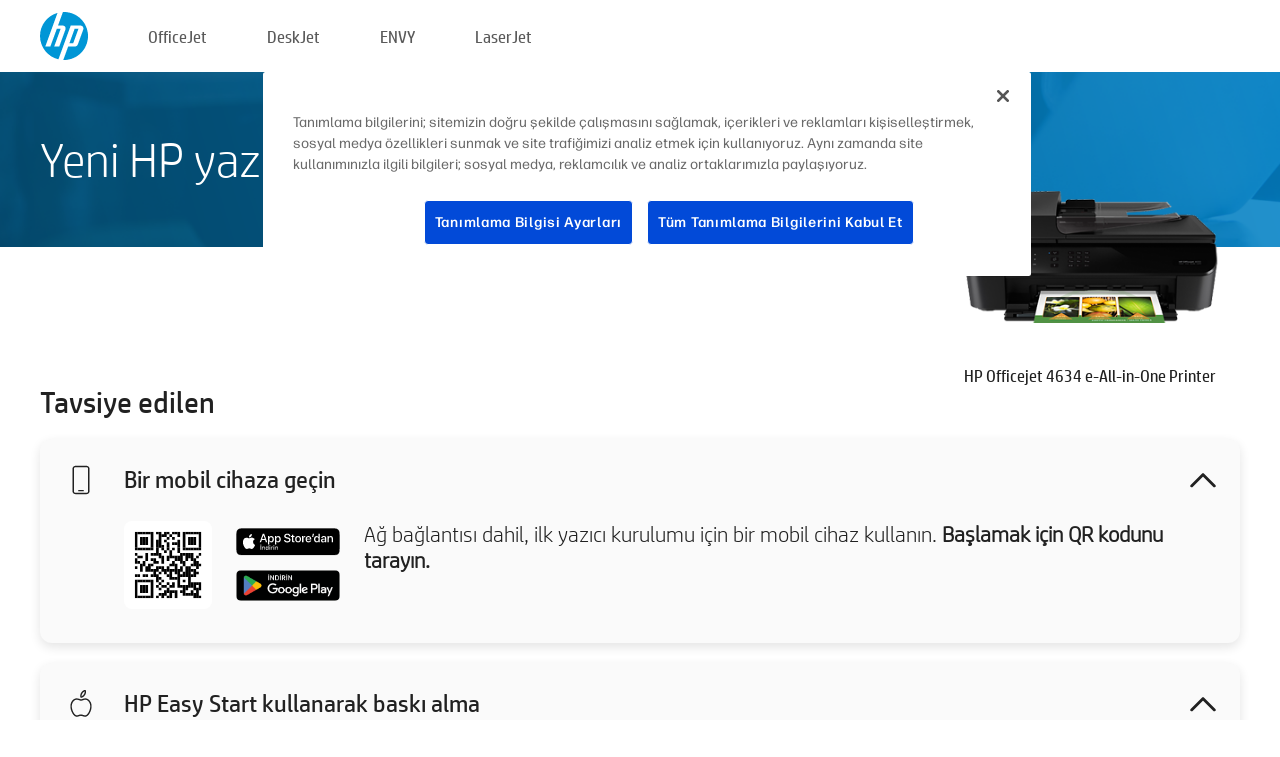

--- FILE ---
content_type: text/html;charset=UTF-8
request_url: https://123.hp.com/tr/tr/devices/oj4634;jsessionid=A128BA5BA19B975E7EC884A6019352FA;jsessionid=9FCAD7E524E1E9F5DE9A320FC8DB98B5;jsessionid=E3EB2E47CF824AF1E62CF08E76AAFE5B;jsessionid=77DD5CB1305CEE1FBB822063070E570D;jsessionid=256D19C78177922E4F90736A0B99313C;jsessionid=B9A3D3D291F2E9A48B380CC09702D95B;jsessionid=B1070AB0565E75BADF3D24571F8E43FD;jsessionid=DE0210D087FE0FD50631E923544A19B9;jsessionid=D9CABE41EB7E5A5D84F2FE41D1D47715;jsessionid=79A1BB63A5EA806C4CEFA1CBAD60F22E;jsessionid=5CB40F3F432B3BC7B1BF4928EE65542D;jsessionid=8A359F7E8184A4E9762C9736A920F662;jsessionid=EB3D35A0482E4D671AD60B0EB5BDF147;jsessionid=5C96421403CDE32582FF8435054021E8;jsessionid=BE849AA0E4823C2469BB7B95BBD32B09;jsessionid=58FC94172F397FEA6CF0C61D417E7E5C;jsessionid=FE306EB715523872901A0C7769E645A6;jsessionid=D065165C35CF6971C9D7AE2CC44B5C43;jsessionid=4559B7E642B4AF9B91EA21DDA95FA140;jsessionid=8A66F865D545BDAA7706F162190DBBD5;jsessionid=960B94FEFE2FE6A3FA36316A237614AD;jsessionid=B6CC3E070FE89505325011285E45769F
body_size: 8962
content:
<!doctype html>
<html
  country="TR" lang="tr" dir="ltr"
>
  <head>
    
    <meta content="IE=edge" http-equiv="X-UA-Compatible" />
    <meta content="hpi" name="company_code" />
    <meta content="IPG" name="bu" />
    <meta content="text/html; charset=UTF-8" http-equiv="Content-Type" />
    <!-- <meta content="Welcome to the simplest way to setup your printer from a computer or mobile device. Easily download software, connect to a network, and print across devices." name="description" /> -->
    <meta name="description" content="Yazıcınızın kurulumu için HP® Resmi web sitesine hoş geldiniz.  Yazılımı indirerek yeni yazıcınızı kullanmaya başlayın.  Yazıcıyı bir ağa bağlayabilir ve aygıtlar arasında baskı alabilirsiniz." />
    <meta content="hpexpnontridion" name="hp_design_version" />
    <meta
      content="hp drivers, hp driver, hp downloads, hp download drivers, hp printer drivers, hp printers drivers, hp scanner drivers, hp printer driver, hp print drivers, hp printer drivers download"
      name="keywords"
    />
    <meta content="support.drivers" name="lifecycle" />
    <meta content="Solutions" name="page_content" />
    <meta content="follow, index" name="robots" />
    <meta content="Segment Neutral" name="segment" />
    <meta name="target_country" content="tr" />
    <meta content=" R11849 " name="web_section_id" />
    <meta content="True" name="HandheldFriendly" />
    <meta content="width=device-width, initial-scale=1.0" name="viewport" />

    <!-- CSS  -->
    <link media="screen" rel="stylesheet" href="/resources/assets/css/page/123fontstyles.css" />
    <link media="screen" rel="stylesheet" href="/resources/assets/dist/application.min.css" />
    <link rel="stylesheet" href="/resources/assets/css/vendor/jquery.typeahead.min.css" type="text/css" />

    <!--  JavaScript -->
    <script src="/resources/assets/js/vendor/jquery/jquery-3.7.1.min.js"></script>

    <script defer="defer" src="/resources/assets/js/vendor/jquery/can.jquery.min.js" type="text/javascript"></script>

    <script async src="//www.hp.com/cma/ng/lib/exceptions/privacy-banner.js"></script>
    <script defer="defer" src="/resources/assets/js/page/tooltipster.main.min.js" type="text/javascript"></script>
    <script
      defer="defer"
      src="/resources/assets/js/page/tooltipster.bundle.min.js"
      type="text/javascript"
    ></script>
    <script defer="defer" src="https://www8.hp.com/caas/header-footer/tr/tr/default/latest.r?contentType=js&amp;hide_country_selector=true" type="text/javascript"></script>
    <script defer="defer" src="/resources/assets/js/vendor/base.min.js" type="text/javascript"></script>
    <script defer="defer" src="/resources/assets/dist/application.min.js" type="text/javascript"></script>

    <script type="text/javascript">
      //UDL Analytics - GTM tag
      (function (w, d, s, l, i) {
        w[l] = w[l] || [];
        w[l].push({
          "gtm.start": new Date().getTime(),
          event: "gtm.js",
        });
        var f = d.getElementsByTagName(s)[0],
          j = d.createElement(s),
          dl = l != "dataLayer" ? "&amp;l=" + l : "";
        j.async = true;
        j.src = "https://www.googletagmanager.com/gtm.js?id=" + i + dl;
        f.parentNode.insertBefore(j, f);
      })(window, document, "script", "dataLayer", "GTM-MZXB4R4");
    </script>
  
    <title>123.hp.com - HP Officejet 4634 e-All-in-One Printer HP Smart</title>
    <link rel="stylesheet" href="/resources/assets/css/page/flex-design.css" type="text/css" />
    <link rel="stylesheet" href="/resources/assets/css/page/desktop-hp+-windows.css" type="text/css" />
    <link rel="stylesheet" href="/resources/assets/css/page/swls-delay.css" type="text/css" />
    <link rel="stylesheet" href="/resources/assets/css/page/desktop-unified.css" type="text/css" />
    <script defer="defer" src="/resources/assets/js/page/common.js" type="text/javascript"></script>
    <script defer="defer" src="/resources/assets/js/page/flex-design.js" type="text/javascript"></script>
    <script
      defer="defer"
      src="/resources/assets/js/page/desktop-offline-driver.js"
      type="text/javascript"
    ></script>
    <script defer="defer" src="/resources/assets/js/page/desktop-hp+-windows.js" type="text/javascript"></script>
    <script defer="defer" src="/resources/assets/js/page/desktop-unified.js" type="text/javascript"></script>
    <script src="https://cdn.optimizely.com/js/11773710518.js"></script>
    <script type="text/javascript">
      /*<![CDATA[*/
      var printerTroubleshootUrl = "https:\/\/support.hp.com\/printer-setup";
      var printerVideoUrl = "https:\/\/support.hp.com";
      var airPrintSupportUrl = "https:\/\/support.hp.com\/document\/ish_1946968-1947068-16";
      var macVersionSupportUrl = "https:\/\/support.apple.com\/109033";
      var appStoreUrl = "macappstore:\/\/apps.apple.com\/us\/app\/hp-smart\/id1474276998?mt=12";
      var osType = "os x";
      var printerSetupUrl = "https:\/\/support.hp.com\/tr-tr\/printer-setup";
      var deviceId = "oj4634";
      var deviceName = "HP Officejet 4634 e-All-in-One Printer";
      var goToHpUrl = "https:\/\/h20180.www2.hp.com\/apps\/Nav?h_product=known\u0026h_client=S-A-10020-1\u0026h_lang=tr\u0026h_cc=tr\u0026h_pagetype=s-002";
      var localePath = "\/tr\/tr";
      /*]]>*/
    </script>
    <script type="text/javascript">
      var pageName = "desktop-unified";
      if (deviceId !== "") {
        pageName = pageName + "_" + deviceId.toLowerCase();
      }

      dataLayer.push({
        event: "e_pageView",
        pageNameL5: pageName,
      });
    </script>
  </head>
  <body>
    <div
      class="header-123"
      id="header-123"
    >
      <div class="header-container">
        <div class="hp-logo">
          <a
            href="/tr/tr/"
            title="123.hp.com - HP® Resmi sitesinden yazıcı kurulumu"
          >
            <img alt="123.hp.com - HP® Resmi sitesinden yazıcı kurulumu" src="/resources/assets/img/hp-logo.svg" />
          </a>
        </div>
        <ul class="header-menu">
          <li>
            <a href="/tr/tr/printers/officejet"
              >OfficeJet</a
            >
          </li>
          <li>
            <a href="/tr/tr/printers/deskjet"
              >DeskJet</a
            >
          </li>
          <li>
            <a href="/tr/tr/printers/envy">ENVY</a>
          </li>
          <li>
            <a href="/tr/tr/printers/laserjet"
              >LaserJet</a
            >
          </li>
        </ul>
      </div>
    </div>
    <div>
      <input id="supportUrl" value="https://h20180.www2.hp.com/apps/Nav?h_product=5395763&amp;h_client=S-A-10020-1&amp;h_lang=tr&amp;h_cc=tr&amp;h_pagetype=s-002" type="hidden" />
      <input id="languageDirection" value="ltr" type="hidden" />
      <input id="lang" value="tr" type="hidden" />
      <input id="hpContact" value="" type="hidden" />
    </div>
    <div id="one23-overlay"></div>
    <main class="vertical">
      <div class="horizontal centered standard-bg">
        <div class="main-content horizontal grow space-between">
          <div class="page-header vertical centered">
            <div>Yeni HP yazıcınızı kurma</div>
          </div>
          
        </div>
      </div>
      <div class="hpplus-bg-white horizontal centered">
        <div class="main-content vertical">
          <div class="vertical side-images">
            <div class="printer-container">
              
              <img
                alt="printer"
                class="printer-image"
                src="/resources/printer_images/OJ4634/290x245.png"
              />
              <div class="printer-title">HP Officejet 4634 e-All-in-One Printer</div>
            </div>
          </div>
          <div class="vertical ie-wrap-fix">
            <div class="install-list">
              <div class="list-header">Tavsiye edilen</div>
              
              
              <div class="list-item vertical" id="mobile-card">
                <div class="list-header arrow-header open">
                  <div class="list-header-left">
                    <div class="list-header-icon img-container icon-thin">
                      <img src="/resources/assets/img/mobile.svg" />
                    </div>
                    <div>Bir mobil cihaza geçin</div>
                  </div>
                  <div class="list-header-right">
                    <img src="/resources/assets/img/chevron_down_black.svg" />
                  </div>
                </div>
                <div class="list-content horizontal open">
                  <div class="horizontal">
                    <div class="bordered-qr-code img-container">
                      <img src="/resources/assets/img/123_qr_code.svg" />
                    </div>
                    <div class="vertical appstore-images space-around" id="app-store-images">
                      <img alt="Mac" id="macBadge" src="/resources/assets/img/app_store/ios/tr.svg" />
                      <img alt="Android" id="androidBadge" src="/resources/assets/img/app_store/android/tr.png" />
                    </div>
                  </div>
                  <div class="vertical ie-wrap-fix">
                    <div class="text-main">Ağ bağlantısı dahil, ilk yazıcı kurulumu için bir mobil cihaz kullanın. <b>Başlamak için QR kodunu tarayın.</b></div>
                  </div>
                </div>
              </div>
              <div class="list-item vertical" id="easystart-card">
                <div class="list-header arrow-header open">
                  <div class="list-header-left">
                    <div class="list-header-icon img-container icon-thin">
                      <img src="/resources/assets/img/apple.svg" />
                    </div>
                    <div>HP Easy Start kullanarak baskı alma</div>
                  </div>
                  <div class="list-header-right">
                    <img src="/resources/assets/img/chevron_down_black.svg" />
                  </div>
                </div>
                <div class="list-content vertical open">
                  <div>
                    <button
                      class="btn btn-blue"
                      id="easystart-download"
                    >HP Easy Start uygulamasını yükleyin</button>
                  </div>
                  <div class="text-main">HP Easy Start, yazıcınızı cihazınıza bağlar, yazıcı sürücülerini yükler ve tarama özelliklerini (mevcutsa) kurar.</div>
                </div>
              </div>
              
            </div>
            <div class="support-list">
              <div class="support-item troubleshoot">
                <div class="support-header horizontal support-header-printer">
                  <div class="support-header-icon">
                    <img src="/resources/assets/img/support_icon_printer.svg" />
                  </div>
                  <div class="support-note">Yazıcı kurulumu sırasında sorun giderme konusunda yardıma mı ihtiyacınız var?<br> <a id="printer-troubleshoot-url">Kurulum Sorunlarını Çözme</a></div>
                </div>
              </div>
              <div class="support-item video">
                <div class="support-header horizontal support-header-printer">
                  <div class="support-header-icon">
                    <img src="/resources/assets/img/support_icon_video.svg" />
                  </div>
                  <div class="support-note">Ek kurulum bilgileri ve videolar bulun<br> <a id="printer-setup-url">HP Destek’i Ziyaret Et</a></div>
                </div>
              </div>
            </div>
          </div>
          <div id="country-selector-container">
      <div
        id="country-selector"
      >
        <i
          id="tooltip-image"
          class="sprite-sheet-flags sprite-flag sprite-flag-tr"
        ></i>
        <a class="tooltip country-tooltip" id="tooltip-text">Türkiye</a>
        <div class="down-tooltip" id="country-selector-tooltip" style="left: 0px; bottom: 35px; display: none">
          <div id="supported-countries">
      <div>
        <div>
          <div class="country-selector-header">Konumunuzu/dilinizi seçin</div>
          <table class="country-selector-table">
            <!-- Row 1 -->
            <tr>
              <td id="country-item">
      <div>
        <i
          class="sprite-sheet-flags sprite-flag sprite-flag-au"
        ></i>
        <a
          href="/au/en/devices/oj4634;jsessionid=A128BA5BA19B975E7EC884A6019352FA;jsessionid=9FCAD7E524E1E9F5DE9A320FC8DB98B5;jsessionid=E3EB2E47CF824AF1E62CF08E76AAFE5B;jsessionid=77DD5CB1305CEE1FBB822063070E570D;jsessionid=256D19C78177922E4F90736A0B99313C;jsessionid=B9A3D3D291F2E9A48B380CC09702D95B;jsessionid=B1070AB0565E75BADF3D24571F8E43FD;jsessionid=DE0210D087FE0FD50631E923544A19B9;jsessionid=D9CABE41EB7E5A5D84F2FE41D1D47715;jsessionid=79A1BB63A5EA806C4CEFA1CBAD60F22E;jsessionid=5CB40F3F432B3BC7B1BF4928EE65542D;jsessionid=8A359F7E8184A4E9762C9736A920F662;jsessionid=EB3D35A0482E4D671AD60B0EB5BDF147;jsessionid=5C96421403CDE32582FF8435054021E8;jsessionid=BE849AA0E4823C2469BB7B95BBD32B09;jsessionid=58FC94172F397FEA6CF0C61D417E7E5C;jsessionid=FE306EB715523872901A0C7769E645A6;jsessionid=D065165C35CF6971C9D7AE2CC44B5C43;jsessionid=4559B7E642B4AF9B91EA21DDA95FA140;jsessionid=8A66F865D545BDAA7706F162190DBBD5;jsessionid=960B94FEFE2FE6A3FA36316A237614AD;jsessionid=B6CC3E070FE89505325011285E45769F"
          id="au_en"
        >Australia</a>
      </div>
    </td>
              <td id="country-item">
      <div>
        <i
          class="sprite-sheet-flags sprite-flag sprite-flag-in"
        ></i>
        <a
          href="/in/en/devices/oj4634;jsessionid=A128BA5BA19B975E7EC884A6019352FA;jsessionid=9FCAD7E524E1E9F5DE9A320FC8DB98B5;jsessionid=E3EB2E47CF824AF1E62CF08E76AAFE5B;jsessionid=77DD5CB1305CEE1FBB822063070E570D;jsessionid=256D19C78177922E4F90736A0B99313C;jsessionid=B9A3D3D291F2E9A48B380CC09702D95B;jsessionid=B1070AB0565E75BADF3D24571F8E43FD;jsessionid=DE0210D087FE0FD50631E923544A19B9;jsessionid=D9CABE41EB7E5A5D84F2FE41D1D47715;jsessionid=79A1BB63A5EA806C4CEFA1CBAD60F22E;jsessionid=5CB40F3F432B3BC7B1BF4928EE65542D;jsessionid=8A359F7E8184A4E9762C9736A920F662;jsessionid=EB3D35A0482E4D671AD60B0EB5BDF147;jsessionid=5C96421403CDE32582FF8435054021E8;jsessionid=BE849AA0E4823C2469BB7B95BBD32B09;jsessionid=58FC94172F397FEA6CF0C61D417E7E5C;jsessionid=FE306EB715523872901A0C7769E645A6;jsessionid=D065165C35CF6971C9D7AE2CC44B5C43;jsessionid=4559B7E642B4AF9B91EA21DDA95FA140;jsessionid=8A66F865D545BDAA7706F162190DBBD5;jsessionid=960B94FEFE2FE6A3FA36316A237614AD;jsessionid=B6CC3E070FE89505325011285E45769F"
          id="in_en"
        >India</a>
      </div>
    </td>
              <td id="country-item">
      <div>
        <i
          class="sprite-sheet-flags sprite-flag sprite-flag-pl"
        ></i>
        <a
          href="/pl/pl/devices/oj4634;jsessionid=A128BA5BA19B975E7EC884A6019352FA;jsessionid=9FCAD7E524E1E9F5DE9A320FC8DB98B5;jsessionid=E3EB2E47CF824AF1E62CF08E76AAFE5B;jsessionid=77DD5CB1305CEE1FBB822063070E570D;jsessionid=256D19C78177922E4F90736A0B99313C;jsessionid=B9A3D3D291F2E9A48B380CC09702D95B;jsessionid=B1070AB0565E75BADF3D24571F8E43FD;jsessionid=DE0210D087FE0FD50631E923544A19B9;jsessionid=D9CABE41EB7E5A5D84F2FE41D1D47715;jsessionid=79A1BB63A5EA806C4CEFA1CBAD60F22E;jsessionid=5CB40F3F432B3BC7B1BF4928EE65542D;jsessionid=8A359F7E8184A4E9762C9736A920F662;jsessionid=EB3D35A0482E4D671AD60B0EB5BDF147;jsessionid=5C96421403CDE32582FF8435054021E8;jsessionid=BE849AA0E4823C2469BB7B95BBD32B09;jsessionid=58FC94172F397FEA6CF0C61D417E7E5C;jsessionid=FE306EB715523872901A0C7769E645A6;jsessionid=D065165C35CF6971C9D7AE2CC44B5C43;jsessionid=4559B7E642B4AF9B91EA21DDA95FA140;jsessionid=8A66F865D545BDAA7706F162190DBBD5;jsessionid=960B94FEFE2FE6A3FA36316A237614AD;jsessionid=B6CC3E070FE89505325011285E45769F"
          id="pl_pl"
        >Polska</a>
      </div>
    </td>
              <td id="country-item">
      <div>
        <i
          class="sprite-sheet-flags sprite-flag sprite-flag-us"
        ></i>
        <a
          href="/us/en/devices/oj4634;jsessionid=A128BA5BA19B975E7EC884A6019352FA;jsessionid=9FCAD7E524E1E9F5DE9A320FC8DB98B5;jsessionid=E3EB2E47CF824AF1E62CF08E76AAFE5B;jsessionid=77DD5CB1305CEE1FBB822063070E570D;jsessionid=256D19C78177922E4F90736A0B99313C;jsessionid=B9A3D3D291F2E9A48B380CC09702D95B;jsessionid=B1070AB0565E75BADF3D24571F8E43FD;jsessionid=DE0210D087FE0FD50631E923544A19B9;jsessionid=D9CABE41EB7E5A5D84F2FE41D1D47715;jsessionid=79A1BB63A5EA806C4CEFA1CBAD60F22E;jsessionid=5CB40F3F432B3BC7B1BF4928EE65542D;jsessionid=8A359F7E8184A4E9762C9736A920F662;jsessionid=EB3D35A0482E4D671AD60B0EB5BDF147;jsessionid=5C96421403CDE32582FF8435054021E8;jsessionid=BE849AA0E4823C2469BB7B95BBD32B09;jsessionid=58FC94172F397FEA6CF0C61D417E7E5C;jsessionid=FE306EB715523872901A0C7769E645A6;jsessionid=D065165C35CF6971C9D7AE2CC44B5C43;jsessionid=4559B7E642B4AF9B91EA21DDA95FA140;jsessionid=8A66F865D545BDAA7706F162190DBBD5;jsessionid=960B94FEFE2FE6A3FA36316A237614AD;jsessionid=B6CC3E070FE89505325011285E45769F"
          id="us_en"
        >United States</a>
      </div>
    </td>
            </tr>

            <!-- Row 2 -->
            <tr>
              <td id="country-item">
      <div>
        <i
          class="sprite-sheet-flags sprite-flag sprite-flag-at"
        ></i>
        <a
          href="/at/de/devices/oj4634;jsessionid=A128BA5BA19B975E7EC884A6019352FA;jsessionid=9FCAD7E524E1E9F5DE9A320FC8DB98B5;jsessionid=E3EB2E47CF824AF1E62CF08E76AAFE5B;jsessionid=77DD5CB1305CEE1FBB822063070E570D;jsessionid=256D19C78177922E4F90736A0B99313C;jsessionid=B9A3D3D291F2E9A48B380CC09702D95B;jsessionid=B1070AB0565E75BADF3D24571F8E43FD;jsessionid=DE0210D087FE0FD50631E923544A19B9;jsessionid=D9CABE41EB7E5A5D84F2FE41D1D47715;jsessionid=79A1BB63A5EA806C4CEFA1CBAD60F22E;jsessionid=5CB40F3F432B3BC7B1BF4928EE65542D;jsessionid=8A359F7E8184A4E9762C9736A920F662;jsessionid=EB3D35A0482E4D671AD60B0EB5BDF147;jsessionid=5C96421403CDE32582FF8435054021E8;jsessionid=BE849AA0E4823C2469BB7B95BBD32B09;jsessionid=58FC94172F397FEA6CF0C61D417E7E5C;jsessionid=FE306EB715523872901A0C7769E645A6;jsessionid=D065165C35CF6971C9D7AE2CC44B5C43;jsessionid=4559B7E642B4AF9B91EA21DDA95FA140;jsessionid=8A66F865D545BDAA7706F162190DBBD5;jsessionid=960B94FEFE2FE6A3FA36316A237614AD;jsessionid=B6CC3E070FE89505325011285E45769F"
          id="at_de"
        >Austria</a>
      </div>
    </td>
              <td id="country-item">
      <div>
        <i
          class="sprite-sheet-flags sprite-flag sprite-flag-ie"
        ></i>
        <a
          href="/ie/en/devices/oj4634;jsessionid=A128BA5BA19B975E7EC884A6019352FA;jsessionid=9FCAD7E524E1E9F5DE9A320FC8DB98B5;jsessionid=E3EB2E47CF824AF1E62CF08E76AAFE5B;jsessionid=77DD5CB1305CEE1FBB822063070E570D;jsessionid=256D19C78177922E4F90736A0B99313C;jsessionid=B9A3D3D291F2E9A48B380CC09702D95B;jsessionid=B1070AB0565E75BADF3D24571F8E43FD;jsessionid=DE0210D087FE0FD50631E923544A19B9;jsessionid=D9CABE41EB7E5A5D84F2FE41D1D47715;jsessionid=79A1BB63A5EA806C4CEFA1CBAD60F22E;jsessionid=5CB40F3F432B3BC7B1BF4928EE65542D;jsessionid=8A359F7E8184A4E9762C9736A920F662;jsessionid=EB3D35A0482E4D671AD60B0EB5BDF147;jsessionid=5C96421403CDE32582FF8435054021E8;jsessionid=BE849AA0E4823C2469BB7B95BBD32B09;jsessionid=58FC94172F397FEA6CF0C61D417E7E5C;jsessionid=FE306EB715523872901A0C7769E645A6;jsessionid=D065165C35CF6971C9D7AE2CC44B5C43;jsessionid=4559B7E642B4AF9B91EA21DDA95FA140;jsessionid=8A66F865D545BDAA7706F162190DBBD5;jsessionid=960B94FEFE2FE6A3FA36316A237614AD;jsessionid=B6CC3E070FE89505325011285E45769F"
          id="ie_en"
        >Ireland</a>
      </div>
    </td>
              <td id="country-item">
      <div>
        <i
          class="sprite-sheet-flags sprite-flag sprite-flag-pt"
        ></i>
        <a
          href="/pt/pt/devices/oj4634;jsessionid=A128BA5BA19B975E7EC884A6019352FA;jsessionid=9FCAD7E524E1E9F5DE9A320FC8DB98B5;jsessionid=E3EB2E47CF824AF1E62CF08E76AAFE5B;jsessionid=77DD5CB1305CEE1FBB822063070E570D;jsessionid=256D19C78177922E4F90736A0B99313C;jsessionid=B9A3D3D291F2E9A48B380CC09702D95B;jsessionid=B1070AB0565E75BADF3D24571F8E43FD;jsessionid=DE0210D087FE0FD50631E923544A19B9;jsessionid=D9CABE41EB7E5A5D84F2FE41D1D47715;jsessionid=79A1BB63A5EA806C4CEFA1CBAD60F22E;jsessionid=5CB40F3F432B3BC7B1BF4928EE65542D;jsessionid=8A359F7E8184A4E9762C9736A920F662;jsessionid=EB3D35A0482E4D671AD60B0EB5BDF147;jsessionid=5C96421403CDE32582FF8435054021E8;jsessionid=BE849AA0E4823C2469BB7B95BBD32B09;jsessionid=58FC94172F397FEA6CF0C61D417E7E5C;jsessionid=FE306EB715523872901A0C7769E645A6;jsessionid=D065165C35CF6971C9D7AE2CC44B5C43;jsessionid=4559B7E642B4AF9B91EA21DDA95FA140;jsessionid=8A66F865D545BDAA7706F162190DBBD5;jsessionid=960B94FEFE2FE6A3FA36316A237614AD;jsessionid=B6CC3E070FE89505325011285E45769F"
          id="pt_pt"
        >Portugal</a>
      </div>
    </td>
              <td id="country-item">
      <div>
        <i
          class="sprite-sheet-flags sprite-flag sprite-flag-bg"
        ></i>
        <a
          href="/bg/bg/devices/oj4634;jsessionid=A128BA5BA19B975E7EC884A6019352FA;jsessionid=9FCAD7E524E1E9F5DE9A320FC8DB98B5;jsessionid=E3EB2E47CF824AF1E62CF08E76AAFE5B;jsessionid=77DD5CB1305CEE1FBB822063070E570D;jsessionid=256D19C78177922E4F90736A0B99313C;jsessionid=B9A3D3D291F2E9A48B380CC09702D95B;jsessionid=B1070AB0565E75BADF3D24571F8E43FD;jsessionid=DE0210D087FE0FD50631E923544A19B9;jsessionid=D9CABE41EB7E5A5D84F2FE41D1D47715;jsessionid=79A1BB63A5EA806C4CEFA1CBAD60F22E;jsessionid=5CB40F3F432B3BC7B1BF4928EE65542D;jsessionid=8A359F7E8184A4E9762C9736A920F662;jsessionid=EB3D35A0482E4D671AD60B0EB5BDF147;jsessionid=5C96421403CDE32582FF8435054021E8;jsessionid=BE849AA0E4823C2469BB7B95BBD32B09;jsessionid=58FC94172F397FEA6CF0C61D417E7E5C;jsessionid=FE306EB715523872901A0C7769E645A6;jsessionid=D065165C35CF6971C9D7AE2CC44B5C43;jsessionid=4559B7E642B4AF9B91EA21DDA95FA140;jsessionid=8A66F865D545BDAA7706F162190DBBD5;jsessionid=960B94FEFE2FE6A3FA36316A237614AD;jsessionid=B6CC3E070FE89505325011285E45769F"
          id="bg_bg"
        >България</a>
      </div>
    </td>
            </tr>

            <!-- Row 3 -->
            <tr>
              <td id="country-item">
      <div>
        <i
          class="sprite-sheet-flags sprite-flag sprite-flag-be"
        ></i>
        <a
          href="/be/nl/devices/oj4634;jsessionid=A128BA5BA19B975E7EC884A6019352FA;jsessionid=9FCAD7E524E1E9F5DE9A320FC8DB98B5;jsessionid=E3EB2E47CF824AF1E62CF08E76AAFE5B;jsessionid=77DD5CB1305CEE1FBB822063070E570D;jsessionid=256D19C78177922E4F90736A0B99313C;jsessionid=B9A3D3D291F2E9A48B380CC09702D95B;jsessionid=B1070AB0565E75BADF3D24571F8E43FD;jsessionid=DE0210D087FE0FD50631E923544A19B9;jsessionid=D9CABE41EB7E5A5D84F2FE41D1D47715;jsessionid=79A1BB63A5EA806C4CEFA1CBAD60F22E;jsessionid=5CB40F3F432B3BC7B1BF4928EE65542D;jsessionid=8A359F7E8184A4E9762C9736A920F662;jsessionid=EB3D35A0482E4D671AD60B0EB5BDF147;jsessionid=5C96421403CDE32582FF8435054021E8;jsessionid=BE849AA0E4823C2469BB7B95BBD32B09;jsessionid=58FC94172F397FEA6CF0C61D417E7E5C;jsessionid=FE306EB715523872901A0C7769E645A6;jsessionid=D065165C35CF6971C9D7AE2CC44B5C43;jsessionid=4559B7E642B4AF9B91EA21DDA95FA140;jsessionid=8A66F865D545BDAA7706F162190DBBD5;jsessionid=960B94FEFE2FE6A3FA36316A237614AD;jsessionid=B6CC3E070FE89505325011285E45769F"
          id="be_nl"
        >België</a>
      </div>
    </td>
              <td id="country-item">
      <div>
        <i
          class="sprite-sheet-flags sprite-flag sprite-flag-it"
        ></i>
        <a
          href="/it/it/devices/oj4634;jsessionid=A128BA5BA19B975E7EC884A6019352FA;jsessionid=9FCAD7E524E1E9F5DE9A320FC8DB98B5;jsessionid=E3EB2E47CF824AF1E62CF08E76AAFE5B;jsessionid=77DD5CB1305CEE1FBB822063070E570D;jsessionid=256D19C78177922E4F90736A0B99313C;jsessionid=B9A3D3D291F2E9A48B380CC09702D95B;jsessionid=B1070AB0565E75BADF3D24571F8E43FD;jsessionid=DE0210D087FE0FD50631E923544A19B9;jsessionid=D9CABE41EB7E5A5D84F2FE41D1D47715;jsessionid=79A1BB63A5EA806C4CEFA1CBAD60F22E;jsessionid=5CB40F3F432B3BC7B1BF4928EE65542D;jsessionid=8A359F7E8184A4E9762C9736A920F662;jsessionid=EB3D35A0482E4D671AD60B0EB5BDF147;jsessionid=5C96421403CDE32582FF8435054021E8;jsessionid=BE849AA0E4823C2469BB7B95BBD32B09;jsessionid=58FC94172F397FEA6CF0C61D417E7E5C;jsessionid=FE306EB715523872901A0C7769E645A6;jsessionid=D065165C35CF6971C9D7AE2CC44B5C43;jsessionid=4559B7E642B4AF9B91EA21DDA95FA140;jsessionid=8A66F865D545BDAA7706F162190DBBD5;jsessionid=960B94FEFE2FE6A3FA36316A237614AD;jsessionid=B6CC3E070FE89505325011285E45769F"
          id="it_it"
        >Italia</a>
      </div>
    </td>
              <td id="country-item">
      <div>
        <i
          class="sprite-sheet-flags sprite-flag sprite-flag-pr"
        ></i>
        <a
          href="/pr/en/devices/oj4634;jsessionid=A128BA5BA19B975E7EC884A6019352FA;jsessionid=9FCAD7E524E1E9F5DE9A320FC8DB98B5;jsessionid=E3EB2E47CF824AF1E62CF08E76AAFE5B;jsessionid=77DD5CB1305CEE1FBB822063070E570D;jsessionid=256D19C78177922E4F90736A0B99313C;jsessionid=B9A3D3D291F2E9A48B380CC09702D95B;jsessionid=B1070AB0565E75BADF3D24571F8E43FD;jsessionid=DE0210D087FE0FD50631E923544A19B9;jsessionid=D9CABE41EB7E5A5D84F2FE41D1D47715;jsessionid=79A1BB63A5EA806C4CEFA1CBAD60F22E;jsessionid=5CB40F3F432B3BC7B1BF4928EE65542D;jsessionid=8A359F7E8184A4E9762C9736A920F662;jsessionid=EB3D35A0482E4D671AD60B0EB5BDF147;jsessionid=5C96421403CDE32582FF8435054021E8;jsessionid=BE849AA0E4823C2469BB7B95BBD32B09;jsessionid=58FC94172F397FEA6CF0C61D417E7E5C;jsessionid=FE306EB715523872901A0C7769E645A6;jsessionid=D065165C35CF6971C9D7AE2CC44B5C43;jsessionid=4559B7E642B4AF9B91EA21DDA95FA140;jsessionid=8A66F865D545BDAA7706F162190DBBD5;jsessionid=960B94FEFE2FE6A3FA36316A237614AD;jsessionid=B6CC3E070FE89505325011285E45769F"
          id="pr_en"
        >Puerto Rico</a>
      </div>
    </td>
              <td id="country-item">
      <div>
        <i
          class="sprite-sheet-flags sprite-flag sprite-flag-gr"
        ></i>
        <a
          href="/gr/el/devices/oj4634;jsessionid=A128BA5BA19B975E7EC884A6019352FA;jsessionid=9FCAD7E524E1E9F5DE9A320FC8DB98B5;jsessionid=E3EB2E47CF824AF1E62CF08E76AAFE5B;jsessionid=77DD5CB1305CEE1FBB822063070E570D;jsessionid=256D19C78177922E4F90736A0B99313C;jsessionid=B9A3D3D291F2E9A48B380CC09702D95B;jsessionid=B1070AB0565E75BADF3D24571F8E43FD;jsessionid=DE0210D087FE0FD50631E923544A19B9;jsessionid=D9CABE41EB7E5A5D84F2FE41D1D47715;jsessionid=79A1BB63A5EA806C4CEFA1CBAD60F22E;jsessionid=5CB40F3F432B3BC7B1BF4928EE65542D;jsessionid=8A359F7E8184A4E9762C9736A920F662;jsessionid=EB3D35A0482E4D671AD60B0EB5BDF147;jsessionid=5C96421403CDE32582FF8435054021E8;jsessionid=BE849AA0E4823C2469BB7B95BBD32B09;jsessionid=58FC94172F397FEA6CF0C61D417E7E5C;jsessionid=FE306EB715523872901A0C7769E645A6;jsessionid=D065165C35CF6971C9D7AE2CC44B5C43;jsessionid=4559B7E642B4AF9B91EA21DDA95FA140;jsessionid=8A66F865D545BDAA7706F162190DBBD5;jsessionid=960B94FEFE2FE6A3FA36316A237614AD;jsessionid=B6CC3E070FE89505325011285E45769F"
          id="gr_el"
        >Ελλάδα</a>
      </div>
    </td>
            </tr>

            <!-- Row 4 -->
            <tr>
              <td id="country-item">
      <div>
        <i
          class="sprite-sheet-flags sprite-flag sprite-flag-be"
        ></i>
        <a
          href="/be/fr/devices/oj4634;jsessionid=A128BA5BA19B975E7EC884A6019352FA;jsessionid=9FCAD7E524E1E9F5DE9A320FC8DB98B5;jsessionid=E3EB2E47CF824AF1E62CF08E76AAFE5B;jsessionid=77DD5CB1305CEE1FBB822063070E570D;jsessionid=256D19C78177922E4F90736A0B99313C;jsessionid=B9A3D3D291F2E9A48B380CC09702D95B;jsessionid=B1070AB0565E75BADF3D24571F8E43FD;jsessionid=DE0210D087FE0FD50631E923544A19B9;jsessionid=D9CABE41EB7E5A5D84F2FE41D1D47715;jsessionid=79A1BB63A5EA806C4CEFA1CBAD60F22E;jsessionid=5CB40F3F432B3BC7B1BF4928EE65542D;jsessionid=8A359F7E8184A4E9762C9736A920F662;jsessionid=EB3D35A0482E4D671AD60B0EB5BDF147;jsessionid=5C96421403CDE32582FF8435054021E8;jsessionid=BE849AA0E4823C2469BB7B95BBD32B09;jsessionid=58FC94172F397FEA6CF0C61D417E7E5C;jsessionid=FE306EB715523872901A0C7769E645A6;jsessionid=D065165C35CF6971C9D7AE2CC44B5C43;jsessionid=4559B7E642B4AF9B91EA21DDA95FA140;jsessionid=8A66F865D545BDAA7706F162190DBBD5;jsessionid=960B94FEFE2FE6A3FA36316A237614AD;jsessionid=B6CC3E070FE89505325011285E45769F"
          id="be_fr"
        >Belgique</a>
      </div>
    </td>
              <td id="country-item">
      <div>
        <i
          class="sprite-sheet-flags sprite-flag sprite-flag-lv"
        ></i>
        <a
          href="/lv/lv/devices/oj4634;jsessionid=A128BA5BA19B975E7EC884A6019352FA;jsessionid=9FCAD7E524E1E9F5DE9A320FC8DB98B5;jsessionid=E3EB2E47CF824AF1E62CF08E76AAFE5B;jsessionid=77DD5CB1305CEE1FBB822063070E570D;jsessionid=256D19C78177922E4F90736A0B99313C;jsessionid=B9A3D3D291F2E9A48B380CC09702D95B;jsessionid=B1070AB0565E75BADF3D24571F8E43FD;jsessionid=DE0210D087FE0FD50631E923544A19B9;jsessionid=D9CABE41EB7E5A5D84F2FE41D1D47715;jsessionid=79A1BB63A5EA806C4CEFA1CBAD60F22E;jsessionid=5CB40F3F432B3BC7B1BF4928EE65542D;jsessionid=8A359F7E8184A4E9762C9736A920F662;jsessionid=EB3D35A0482E4D671AD60B0EB5BDF147;jsessionid=5C96421403CDE32582FF8435054021E8;jsessionid=BE849AA0E4823C2469BB7B95BBD32B09;jsessionid=58FC94172F397FEA6CF0C61D417E7E5C;jsessionid=FE306EB715523872901A0C7769E645A6;jsessionid=D065165C35CF6971C9D7AE2CC44B5C43;jsessionid=4559B7E642B4AF9B91EA21DDA95FA140;jsessionid=8A66F865D545BDAA7706F162190DBBD5;jsessionid=960B94FEFE2FE6A3FA36316A237614AD;jsessionid=B6CC3E070FE89505325011285E45769F"
          id="lv_lv"
        >Latvija</a>
      </div>
    </td>
              <td id="country-item">
      <div>
        <i
          class="sprite-sheet-flags sprite-flag sprite-flag-ro"
        ></i>
        <a
          href="/ro/ro/devices/oj4634;jsessionid=A128BA5BA19B975E7EC884A6019352FA;jsessionid=9FCAD7E524E1E9F5DE9A320FC8DB98B5;jsessionid=E3EB2E47CF824AF1E62CF08E76AAFE5B;jsessionid=77DD5CB1305CEE1FBB822063070E570D;jsessionid=256D19C78177922E4F90736A0B99313C;jsessionid=B9A3D3D291F2E9A48B380CC09702D95B;jsessionid=B1070AB0565E75BADF3D24571F8E43FD;jsessionid=DE0210D087FE0FD50631E923544A19B9;jsessionid=D9CABE41EB7E5A5D84F2FE41D1D47715;jsessionid=79A1BB63A5EA806C4CEFA1CBAD60F22E;jsessionid=5CB40F3F432B3BC7B1BF4928EE65542D;jsessionid=8A359F7E8184A4E9762C9736A920F662;jsessionid=EB3D35A0482E4D671AD60B0EB5BDF147;jsessionid=5C96421403CDE32582FF8435054021E8;jsessionid=BE849AA0E4823C2469BB7B95BBD32B09;jsessionid=58FC94172F397FEA6CF0C61D417E7E5C;jsessionid=FE306EB715523872901A0C7769E645A6;jsessionid=D065165C35CF6971C9D7AE2CC44B5C43;jsessionid=4559B7E642B4AF9B91EA21DDA95FA140;jsessionid=8A66F865D545BDAA7706F162190DBBD5;jsessionid=960B94FEFE2FE6A3FA36316A237614AD;jsessionid=B6CC3E070FE89505325011285E45769F"
          id="ro_ro"
        >România</a>
      </div>
    </td>
              <td id="country-item">
      <div>
        <i
          class="sprite-sheet-flags sprite-flag sprite-flag-cy"
        ></i>
        <a
          href="/cy/el/devices/oj4634;jsessionid=A128BA5BA19B975E7EC884A6019352FA;jsessionid=9FCAD7E524E1E9F5DE9A320FC8DB98B5;jsessionid=E3EB2E47CF824AF1E62CF08E76AAFE5B;jsessionid=77DD5CB1305CEE1FBB822063070E570D;jsessionid=256D19C78177922E4F90736A0B99313C;jsessionid=B9A3D3D291F2E9A48B380CC09702D95B;jsessionid=B1070AB0565E75BADF3D24571F8E43FD;jsessionid=DE0210D087FE0FD50631E923544A19B9;jsessionid=D9CABE41EB7E5A5D84F2FE41D1D47715;jsessionid=79A1BB63A5EA806C4CEFA1CBAD60F22E;jsessionid=5CB40F3F432B3BC7B1BF4928EE65542D;jsessionid=8A359F7E8184A4E9762C9736A920F662;jsessionid=EB3D35A0482E4D671AD60B0EB5BDF147;jsessionid=5C96421403CDE32582FF8435054021E8;jsessionid=BE849AA0E4823C2469BB7B95BBD32B09;jsessionid=58FC94172F397FEA6CF0C61D417E7E5C;jsessionid=FE306EB715523872901A0C7769E645A6;jsessionid=D065165C35CF6971C9D7AE2CC44B5C43;jsessionid=4559B7E642B4AF9B91EA21DDA95FA140;jsessionid=8A66F865D545BDAA7706F162190DBBD5;jsessionid=960B94FEFE2FE6A3FA36316A237614AD;jsessionid=B6CC3E070FE89505325011285E45769F"
          id="cy_el"
        >Κύπρος</a>
      </div>
    </td>
            </tr>

            <!-- Row 5 -->
            <tr>
              <td id="country-item">
      <div>
        <i
          class="sprite-sheet-flags sprite-flag sprite-flag-br"
        ></i>
        <a
          href="/br/pt/devices/oj4634;jsessionid=A128BA5BA19B975E7EC884A6019352FA;jsessionid=9FCAD7E524E1E9F5DE9A320FC8DB98B5;jsessionid=E3EB2E47CF824AF1E62CF08E76AAFE5B;jsessionid=77DD5CB1305CEE1FBB822063070E570D;jsessionid=256D19C78177922E4F90736A0B99313C;jsessionid=B9A3D3D291F2E9A48B380CC09702D95B;jsessionid=B1070AB0565E75BADF3D24571F8E43FD;jsessionid=DE0210D087FE0FD50631E923544A19B9;jsessionid=D9CABE41EB7E5A5D84F2FE41D1D47715;jsessionid=79A1BB63A5EA806C4CEFA1CBAD60F22E;jsessionid=5CB40F3F432B3BC7B1BF4928EE65542D;jsessionid=8A359F7E8184A4E9762C9736A920F662;jsessionid=EB3D35A0482E4D671AD60B0EB5BDF147;jsessionid=5C96421403CDE32582FF8435054021E8;jsessionid=BE849AA0E4823C2469BB7B95BBD32B09;jsessionid=58FC94172F397FEA6CF0C61D417E7E5C;jsessionid=FE306EB715523872901A0C7769E645A6;jsessionid=D065165C35CF6971C9D7AE2CC44B5C43;jsessionid=4559B7E642B4AF9B91EA21DDA95FA140;jsessionid=8A66F865D545BDAA7706F162190DBBD5;jsessionid=960B94FEFE2FE6A3FA36316A237614AD;jsessionid=B6CC3E070FE89505325011285E45769F"
          id="br_pt"
        >Brasil</a>
      </div>
    </td>
              <td id="country-item">
      <div>
        <i
          class="sprite-sheet-flags sprite-flag sprite-flag-lt"
        ></i>
        <a
          href="/lt/lt/devices/oj4634;jsessionid=A128BA5BA19B975E7EC884A6019352FA;jsessionid=9FCAD7E524E1E9F5DE9A320FC8DB98B5;jsessionid=E3EB2E47CF824AF1E62CF08E76AAFE5B;jsessionid=77DD5CB1305CEE1FBB822063070E570D;jsessionid=256D19C78177922E4F90736A0B99313C;jsessionid=B9A3D3D291F2E9A48B380CC09702D95B;jsessionid=B1070AB0565E75BADF3D24571F8E43FD;jsessionid=DE0210D087FE0FD50631E923544A19B9;jsessionid=D9CABE41EB7E5A5D84F2FE41D1D47715;jsessionid=79A1BB63A5EA806C4CEFA1CBAD60F22E;jsessionid=5CB40F3F432B3BC7B1BF4928EE65542D;jsessionid=8A359F7E8184A4E9762C9736A920F662;jsessionid=EB3D35A0482E4D671AD60B0EB5BDF147;jsessionid=5C96421403CDE32582FF8435054021E8;jsessionid=BE849AA0E4823C2469BB7B95BBD32B09;jsessionid=58FC94172F397FEA6CF0C61D417E7E5C;jsessionid=FE306EB715523872901A0C7769E645A6;jsessionid=D065165C35CF6971C9D7AE2CC44B5C43;jsessionid=4559B7E642B4AF9B91EA21DDA95FA140;jsessionid=8A66F865D545BDAA7706F162190DBBD5;jsessionid=960B94FEFE2FE6A3FA36316A237614AD;jsessionid=B6CC3E070FE89505325011285E45769F"
          id="lt_lt"
        >Lietuva</a>
      </div>
    </td>
              <td id="country-item">
      <div>
        <i
          class="sprite-sheet-flags sprite-flag sprite-flag-ch"
        ></i>
        <a
          href="/ch/de/devices/oj4634;jsessionid=A128BA5BA19B975E7EC884A6019352FA;jsessionid=9FCAD7E524E1E9F5DE9A320FC8DB98B5;jsessionid=E3EB2E47CF824AF1E62CF08E76AAFE5B;jsessionid=77DD5CB1305CEE1FBB822063070E570D;jsessionid=256D19C78177922E4F90736A0B99313C;jsessionid=B9A3D3D291F2E9A48B380CC09702D95B;jsessionid=B1070AB0565E75BADF3D24571F8E43FD;jsessionid=DE0210D087FE0FD50631E923544A19B9;jsessionid=D9CABE41EB7E5A5D84F2FE41D1D47715;jsessionid=79A1BB63A5EA806C4CEFA1CBAD60F22E;jsessionid=5CB40F3F432B3BC7B1BF4928EE65542D;jsessionid=8A359F7E8184A4E9762C9736A920F662;jsessionid=EB3D35A0482E4D671AD60B0EB5BDF147;jsessionid=5C96421403CDE32582FF8435054021E8;jsessionid=BE849AA0E4823C2469BB7B95BBD32B09;jsessionid=58FC94172F397FEA6CF0C61D417E7E5C;jsessionid=FE306EB715523872901A0C7769E645A6;jsessionid=D065165C35CF6971C9D7AE2CC44B5C43;jsessionid=4559B7E642B4AF9B91EA21DDA95FA140;jsessionid=8A66F865D545BDAA7706F162190DBBD5;jsessionid=960B94FEFE2FE6A3FA36316A237614AD;jsessionid=B6CC3E070FE89505325011285E45769F"
          id="ch_de"
        >Schweiz</a>
      </div>
    </td>
              <td id="country-item">
      <div>
        <i
          class="sprite-sheet-flags sprite-flag sprite-flag-ru"
        ></i>
        <a
          href="/ru/ru/devices/oj4634;jsessionid=A128BA5BA19B975E7EC884A6019352FA;jsessionid=9FCAD7E524E1E9F5DE9A320FC8DB98B5;jsessionid=E3EB2E47CF824AF1E62CF08E76AAFE5B;jsessionid=77DD5CB1305CEE1FBB822063070E570D;jsessionid=256D19C78177922E4F90736A0B99313C;jsessionid=B9A3D3D291F2E9A48B380CC09702D95B;jsessionid=B1070AB0565E75BADF3D24571F8E43FD;jsessionid=DE0210D087FE0FD50631E923544A19B9;jsessionid=D9CABE41EB7E5A5D84F2FE41D1D47715;jsessionid=79A1BB63A5EA806C4CEFA1CBAD60F22E;jsessionid=5CB40F3F432B3BC7B1BF4928EE65542D;jsessionid=8A359F7E8184A4E9762C9736A920F662;jsessionid=EB3D35A0482E4D671AD60B0EB5BDF147;jsessionid=5C96421403CDE32582FF8435054021E8;jsessionid=BE849AA0E4823C2469BB7B95BBD32B09;jsessionid=58FC94172F397FEA6CF0C61D417E7E5C;jsessionid=FE306EB715523872901A0C7769E645A6;jsessionid=D065165C35CF6971C9D7AE2CC44B5C43;jsessionid=4559B7E642B4AF9B91EA21DDA95FA140;jsessionid=8A66F865D545BDAA7706F162190DBBD5;jsessionid=960B94FEFE2FE6A3FA36316A237614AD;jsessionid=B6CC3E070FE89505325011285E45769F"
          id="ru_ru"
        >Россия</a>
      </div>
    </td>
            </tr>

            <!-- Row 6 -->
            <tr>
              <td id="country-item">
      <div>
        <i
          class="sprite-sheet-flags sprite-flag sprite-flag-ca"
        ></i>
        <a
          href="/ca/en/devices/oj4634;jsessionid=A128BA5BA19B975E7EC884A6019352FA;jsessionid=9FCAD7E524E1E9F5DE9A320FC8DB98B5;jsessionid=E3EB2E47CF824AF1E62CF08E76AAFE5B;jsessionid=77DD5CB1305CEE1FBB822063070E570D;jsessionid=256D19C78177922E4F90736A0B99313C;jsessionid=B9A3D3D291F2E9A48B380CC09702D95B;jsessionid=B1070AB0565E75BADF3D24571F8E43FD;jsessionid=DE0210D087FE0FD50631E923544A19B9;jsessionid=D9CABE41EB7E5A5D84F2FE41D1D47715;jsessionid=79A1BB63A5EA806C4CEFA1CBAD60F22E;jsessionid=5CB40F3F432B3BC7B1BF4928EE65542D;jsessionid=8A359F7E8184A4E9762C9736A920F662;jsessionid=EB3D35A0482E4D671AD60B0EB5BDF147;jsessionid=5C96421403CDE32582FF8435054021E8;jsessionid=BE849AA0E4823C2469BB7B95BBD32B09;jsessionid=58FC94172F397FEA6CF0C61D417E7E5C;jsessionid=FE306EB715523872901A0C7769E645A6;jsessionid=D065165C35CF6971C9D7AE2CC44B5C43;jsessionid=4559B7E642B4AF9B91EA21DDA95FA140;jsessionid=8A66F865D545BDAA7706F162190DBBD5;jsessionid=960B94FEFE2FE6A3FA36316A237614AD;jsessionid=B6CC3E070FE89505325011285E45769F"
          id="ca_en"
        >Canada</a>
      </div>
    </td>
              <td id="country-item">
      <div>
        <i
          class="sprite-sheet-flags sprite-flag sprite-flag-lu"
        ></i>
        <a
          href="/lu/fr/devices/oj4634;jsessionid=A128BA5BA19B975E7EC884A6019352FA;jsessionid=9FCAD7E524E1E9F5DE9A320FC8DB98B5;jsessionid=E3EB2E47CF824AF1E62CF08E76AAFE5B;jsessionid=77DD5CB1305CEE1FBB822063070E570D;jsessionid=256D19C78177922E4F90736A0B99313C;jsessionid=B9A3D3D291F2E9A48B380CC09702D95B;jsessionid=B1070AB0565E75BADF3D24571F8E43FD;jsessionid=DE0210D087FE0FD50631E923544A19B9;jsessionid=D9CABE41EB7E5A5D84F2FE41D1D47715;jsessionid=79A1BB63A5EA806C4CEFA1CBAD60F22E;jsessionid=5CB40F3F432B3BC7B1BF4928EE65542D;jsessionid=8A359F7E8184A4E9762C9736A920F662;jsessionid=EB3D35A0482E4D671AD60B0EB5BDF147;jsessionid=5C96421403CDE32582FF8435054021E8;jsessionid=BE849AA0E4823C2469BB7B95BBD32B09;jsessionid=58FC94172F397FEA6CF0C61D417E7E5C;jsessionid=FE306EB715523872901A0C7769E645A6;jsessionid=D065165C35CF6971C9D7AE2CC44B5C43;jsessionid=4559B7E642B4AF9B91EA21DDA95FA140;jsessionid=8A66F865D545BDAA7706F162190DBBD5;jsessionid=960B94FEFE2FE6A3FA36316A237614AD;jsessionid=B6CC3E070FE89505325011285E45769F"
          id="lu_fr"
        >Luxembourg</a>
      </div>
    </td>
              <td id="country-item">
      <div>
        <i
          class="sprite-sheet-flags sprite-flag sprite-flag-si"
        ></i>
        <a
          href="/si/sl/devices/oj4634;jsessionid=A128BA5BA19B975E7EC884A6019352FA;jsessionid=9FCAD7E524E1E9F5DE9A320FC8DB98B5;jsessionid=E3EB2E47CF824AF1E62CF08E76AAFE5B;jsessionid=77DD5CB1305CEE1FBB822063070E570D;jsessionid=256D19C78177922E4F90736A0B99313C;jsessionid=B9A3D3D291F2E9A48B380CC09702D95B;jsessionid=B1070AB0565E75BADF3D24571F8E43FD;jsessionid=DE0210D087FE0FD50631E923544A19B9;jsessionid=D9CABE41EB7E5A5D84F2FE41D1D47715;jsessionid=79A1BB63A5EA806C4CEFA1CBAD60F22E;jsessionid=5CB40F3F432B3BC7B1BF4928EE65542D;jsessionid=8A359F7E8184A4E9762C9736A920F662;jsessionid=EB3D35A0482E4D671AD60B0EB5BDF147;jsessionid=5C96421403CDE32582FF8435054021E8;jsessionid=BE849AA0E4823C2469BB7B95BBD32B09;jsessionid=58FC94172F397FEA6CF0C61D417E7E5C;jsessionid=FE306EB715523872901A0C7769E645A6;jsessionid=D065165C35CF6971C9D7AE2CC44B5C43;jsessionid=4559B7E642B4AF9B91EA21DDA95FA140;jsessionid=8A66F865D545BDAA7706F162190DBBD5;jsessionid=960B94FEFE2FE6A3FA36316A237614AD;jsessionid=B6CC3E070FE89505325011285E45769F"
          id="si_sl"
        >Slovenija</a>
      </div>
    </td>
              <td id="country-item">
      <div>
        <i
          class="sprite-sheet-flags sprite-flag sprite-flag-il"
        ></i>
        <a
          href="/il/he/devices/oj4634;jsessionid=A128BA5BA19B975E7EC884A6019352FA;jsessionid=9FCAD7E524E1E9F5DE9A320FC8DB98B5;jsessionid=E3EB2E47CF824AF1E62CF08E76AAFE5B;jsessionid=77DD5CB1305CEE1FBB822063070E570D;jsessionid=256D19C78177922E4F90736A0B99313C;jsessionid=B9A3D3D291F2E9A48B380CC09702D95B;jsessionid=B1070AB0565E75BADF3D24571F8E43FD;jsessionid=DE0210D087FE0FD50631E923544A19B9;jsessionid=D9CABE41EB7E5A5D84F2FE41D1D47715;jsessionid=79A1BB63A5EA806C4CEFA1CBAD60F22E;jsessionid=5CB40F3F432B3BC7B1BF4928EE65542D;jsessionid=8A359F7E8184A4E9762C9736A920F662;jsessionid=EB3D35A0482E4D671AD60B0EB5BDF147;jsessionid=5C96421403CDE32582FF8435054021E8;jsessionid=BE849AA0E4823C2469BB7B95BBD32B09;jsessionid=58FC94172F397FEA6CF0C61D417E7E5C;jsessionid=FE306EB715523872901A0C7769E645A6;jsessionid=D065165C35CF6971C9D7AE2CC44B5C43;jsessionid=4559B7E642B4AF9B91EA21DDA95FA140;jsessionid=8A66F865D545BDAA7706F162190DBBD5;jsessionid=960B94FEFE2FE6A3FA36316A237614AD;jsessionid=B6CC3E070FE89505325011285E45769F"
          id="il_he"
        >עברית</a>
      </div>
    </td>
            </tr>

            <!-- Row 7 -->
            <tr>
              <td id="country-item">
      <div>
        <i
          class="sprite-sheet-flags sprite-flag sprite-flag-ca"
        ></i>
        <a
          href="/ca/fr/devices/oj4634;jsessionid=A128BA5BA19B975E7EC884A6019352FA;jsessionid=9FCAD7E524E1E9F5DE9A320FC8DB98B5;jsessionid=E3EB2E47CF824AF1E62CF08E76AAFE5B;jsessionid=77DD5CB1305CEE1FBB822063070E570D;jsessionid=256D19C78177922E4F90736A0B99313C;jsessionid=B9A3D3D291F2E9A48B380CC09702D95B;jsessionid=B1070AB0565E75BADF3D24571F8E43FD;jsessionid=DE0210D087FE0FD50631E923544A19B9;jsessionid=D9CABE41EB7E5A5D84F2FE41D1D47715;jsessionid=79A1BB63A5EA806C4CEFA1CBAD60F22E;jsessionid=5CB40F3F432B3BC7B1BF4928EE65542D;jsessionid=8A359F7E8184A4E9762C9736A920F662;jsessionid=EB3D35A0482E4D671AD60B0EB5BDF147;jsessionid=5C96421403CDE32582FF8435054021E8;jsessionid=BE849AA0E4823C2469BB7B95BBD32B09;jsessionid=58FC94172F397FEA6CF0C61D417E7E5C;jsessionid=FE306EB715523872901A0C7769E645A6;jsessionid=D065165C35CF6971C9D7AE2CC44B5C43;jsessionid=4559B7E642B4AF9B91EA21DDA95FA140;jsessionid=8A66F865D545BDAA7706F162190DBBD5;jsessionid=960B94FEFE2FE6A3FA36316A237614AD;jsessionid=B6CC3E070FE89505325011285E45769F"
          id="ca_fr"
        >Canada - Français</a>
      </div>
    </td>
              <td id="country-item">
      <div>
        <i
          class="sprite-sheet-flags sprite-flag sprite-flag-hu"
        ></i>
        <a
          href="/hu/hu/devices/oj4634;jsessionid=A128BA5BA19B975E7EC884A6019352FA;jsessionid=9FCAD7E524E1E9F5DE9A320FC8DB98B5;jsessionid=E3EB2E47CF824AF1E62CF08E76AAFE5B;jsessionid=77DD5CB1305CEE1FBB822063070E570D;jsessionid=256D19C78177922E4F90736A0B99313C;jsessionid=B9A3D3D291F2E9A48B380CC09702D95B;jsessionid=B1070AB0565E75BADF3D24571F8E43FD;jsessionid=DE0210D087FE0FD50631E923544A19B9;jsessionid=D9CABE41EB7E5A5D84F2FE41D1D47715;jsessionid=79A1BB63A5EA806C4CEFA1CBAD60F22E;jsessionid=5CB40F3F432B3BC7B1BF4928EE65542D;jsessionid=8A359F7E8184A4E9762C9736A920F662;jsessionid=EB3D35A0482E4D671AD60B0EB5BDF147;jsessionid=5C96421403CDE32582FF8435054021E8;jsessionid=BE849AA0E4823C2469BB7B95BBD32B09;jsessionid=58FC94172F397FEA6CF0C61D417E7E5C;jsessionid=FE306EB715523872901A0C7769E645A6;jsessionid=D065165C35CF6971C9D7AE2CC44B5C43;jsessionid=4559B7E642B4AF9B91EA21DDA95FA140;jsessionid=8A66F865D545BDAA7706F162190DBBD5;jsessionid=960B94FEFE2FE6A3FA36316A237614AD;jsessionid=B6CC3E070FE89505325011285E45769F"
          id="hu_hu"
        >Magyarország</a>
      </div>
    </td>
              <td id="country-item">
      <div>
        <i
          class="sprite-sheet-flags sprite-flag sprite-flag-sk"
        ></i>
        <a
          href="/sk/sk/devices/oj4634;jsessionid=A128BA5BA19B975E7EC884A6019352FA;jsessionid=9FCAD7E524E1E9F5DE9A320FC8DB98B5;jsessionid=E3EB2E47CF824AF1E62CF08E76AAFE5B;jsessionid=77DD5CB1305CEE1FBB822063070E570D;jsessionid=256D19C78177922E4F90736A0B99313C;jsessionid=B9A3D3D291F2E9A48B380CC09702D95B;jsessionid=B1070AB0565E75BADF3D24571F8E43FD;jsessionid=DE0210D087FE0FD50631E923544A19B9;jsessionid=D9CABE41EB7E5A5D84F2FE41D1D47715;jsessionid=79A1BB63A5EA806C4CEFA1CBAD60F22E;jsessionid=5CB40F3F432B3BC7B1BF4928EE65542D;jsessionid=8A359F7E8184A4E9762C9736A920F662;jsessionid=EB3D35A0482E4D671AD60B0EB5BDF147;jsessionid=5C96421403CDE32582FF8435054021E8;jsessionid=BE849AA0E4823C2469BB7B95BBD32B09;jsessionid=58FC94172F397FEA6CF0C61D417E7E5C;jsessionid=FE306EB715523872901A0C7769E645A6;jsessionid=D065165C35CF6971C9D7AE2CC44B5C43;jsessionid=4559B7E642B4AF9B91EA21DDA95FA140;jsessionid=8A66F865D545BDAA7706F162190DBBD5;jsessionid=960B94FEFE2FE6A3FA36316A237614AD;jsessionid=B6CC3E070FE89505325011285E45769F"
          id="sk_sk"
        >Slovensko</a>
      </div>
    </td>
              <td id="country-item">
      <div>
        <i
          class="sprite-sheet-flags sprite-flag sprite-flag-ae"
        ></i>
        <a
          href="/ae/ar/devices/oj4634;jsessionid=A128BA5BA19B975E7EC884A6019352FA;jsessionid=9FCAD7E524E1E9F5DE9A320FC8DB98B5;jsessionid=E3EB2E47CF824AF1E62CF08E76AAFE5B;jsessionid=77DD5CB1305CEE1FBB822063070E570D;jsessionid=256D19C78177922E4F90736A0B99313C;jsessionid=B9A3D3D291F2E9A48B380CC09702D95B;jsessionid=B1070AB0565E75BADF3D24571F8E43FD;jsessionid=DE0210D087FE0FD50631E923544A19B9;jsessionid=D9CABE41EB7E5A5D84F2FE41D1D47715;jsessionid=79A1BB63A5EA806C4CEFA1CBAD60F22E;jsessionid=5CB40F3F432B3BC7B1BF4928EE65542D;jsessionid=8A359F7E8184A4E9762C9736A920F662;jsessionid=EB3D35A0482E4D671AD60B0EB5BDF147;jsessionid=5C96421403CDE32582FF8435054021E8;jsessionid=BE849AA0E4823C2469BB7B95BBD32B09;jsessionid=58FC94172F397FEA6CF0C61D417E7E5C;jsessionid=FE306EB715523872901A0C7769E645A6;jsessionid=D065165C35CF6971C9D7AE2CC44B5C43;jsessionid=4559B7E642B4AF9B91EA21DDA95FA140;jsessionid=8A66F865D545BDAA7706F162190DBBD5;jsessionid=960B94FEFE2FE6A3FA36316A237614AD;jsessionid=B6CC3E070FE89505325011285E45769F"
          id="ae_ar"
        >الشرق الأوسط</a>
      </div>
    </td>
            </tr>

            <!-- Row 8 -->
            <tr>
              <td id="country-item">
      <div>
        <i
          class="sprite-sheet-flags sprite-flag sprite-flag-cz"
        ></i>
        <a
          href="/cz/cs/devices/oj4634;jsessionid=A128BA5BA19B975E7EC884A6019352FA;jsessionid=9FCAD7E524E1E9F5DE9A320FC8DB98B5;jsessionid=E3EB2E47CF824AF1E62CF08E76AAFE5B;jsessionid=77DD5CB1305CEE1FBB822063070E570D;jsessionid=256D19C78177922E4F90736A0B99313C;jsessionid=B9A3D3D291F2E9A48B380CC09702D95B;jsessionid=B1070AB0565E75BADF3D24571F8E43FD;jsessionid=DE0210D087FE0FD50631E923544A19B9;jsessionid=D9CABE41EB7E5A5D84F2FE41D1D47715;jsessionid=79A1BB63A5EA806C4CEFA1CBAD60F22E;jsessionid=5CB40F3F432B3BC7B1BF4928EE65542D;jsessionid=8A359F7E8184A4E9762C9736A920F662;jsessionid=EB3D35A0482E4D671AD60B0EB5BDF147;jsessionid=5C96421403CDE32582FF8435054021E8;jsessionid=BE849AA0E4823C2469BB7B95BBD32B09;jsessionid=58FC94172F397FEA6CF0C61D417E7E5C;jsessionid=FE306EB715523872901A0C7769E645A6;jsessionid=D065165C35CF6971C9D7AE2CC44B5C43;jsessionid=4559B7E642B4AF9B91EA21DDA95FA140;jsessionid=8A66F865D545BDAA7706F162190DBBD5;jsessionid=960B94FEFE2FE6A3FA36316A237614AD;jsessionid=B6CC3E070FE89505325011285E45769F"
          id="cz_cs"
        >Česká republika</a>
      </div>
    </td>
              <td id="country-item">
      <div>
        <i
          class="sprite-sheet-flags sprite-flag sprite-flag-mt"
        ></i>
        <a
          href="/mt/en/devices/oj4634;jsessionid=A128BA5BA19B975E7EC884A6019352FA;jsessionid=9FCAD7E524E1E9F5DE9A320FC8DB98B5;jsessionid=E3EB2E47CF824AF1E62CF08E76AAFE5B;jsessionid=77DD5CB1305CEE1FBB822063070E570D;jsessionid=256D19C78177922E4F90736A0B99313C;jsessionid=B9A3D3D291F2E9A48B380CC09702D95B;jsessionid=B1070AB0565E75BADF3D24571F8E43FD;jsessionid=DE0210D087FE0FD50631E923544A19B9;jsessionid=D9CABE41EB7E5A5D84F2FE41D1D47715;jsessionid=79A1BB63A5EA806C4CEFA1CBAD60F22E;jsessionid=5CB40F3F432B3BC7B1BF4928EE65542D;jsessionid=8A359F7E8184A4E9762C9736A920F662;jsessionid=EB3D35A0482E4D671AD60B0EB5BDF147;jsessionid=5C96421403CDE32582FF8435054021E8;jsessionid=BE849AA0E4823C2469BB7B95BBD32B09;jsessionid=58FC94172F397FEA6CF0C61D417E7E5C;jsessionid=FE306EB715523872901A0C7769E645A6;jsessionid=D065165C35CF6971C9D7AE2CC44B5C43;jsessionid=4559B7E642B4AF9B91EA21DDA95FA140;jsessionid=8A66F865D545BDAA7706F162190DBBD5;jsessionid=960B94FEFE2FE6A3FA36316A237614AD;jsessionid=B6CC3E070FE89505325011285E45769F"
          id="mt_en"
        >Malta</a>
      </div>
    </td>
              <td id="country-item">
      <div>
        <i
          class="sprite-sheet-flags sprite-flag sprite-flag-ch"
        ></i>
        <a
          href="/ch/fr/devices/oj4634;jsessionid=A128BA5BA19B975E7EC884A6019352FA;jsessionid=9FCAD7E524E1E9F5DE9A320FC8DB98B5;jsessionid=E3EB2E47CF824AF1E62CF08E76AAFE5B;jsessionid=77DD5CB1305CEE1FBB822063070E570D;jsessionid=256D19C78177922E4F90736A0B99313C;jsessionid=B9A3D3D291F2E9A48B380CC09702D95B;jsessionid=B1070AB0565E75BADF3D24571F8E43FD;jsessionid=DE0210D087FE0FD50631E923544A19B9;jsessionid=D9CABE41EB7E5A5D84F2FE41D1D47715;jsessionid=79A1BB63A5EA806C4CEFA1CBAD60F22E;jsessionid=5CB40F3F432B3BC7B1BF4928EE65542D;jsessionid=8A359F7E8184A4E9762C9736A920F662;jsessionid=EB3D35A0482E4D671AD60B0EB5BDF147;jsessionid=5C96421403CDE32582FF8435054021E8;jsessionid=BE849AA0E4823C2469BB7B95BBD32B09;jsessionid=58FC94172F397FEA6CF0C61D417E7E5C;jsessionid=FE306EB715523872901A0C7769E645A6;jsessionid=D065165C35CF6971C9D7AE2CC44B5C43;jsessionid=4559B7E642B4AF9B91EA21DDA95FA140;jsessionid=8A66F865D545BDAA7706F162190DBBD5;jsessionid=960B94FEFE2FE6A3FA36316A237614AD;jsessionid=B6CC3E070FE89505325011285E45769F"
          id="ch_fr"
        >Suisse</a>
      </div>
    </td>
              <td id="country-item">
      <div>
        <i
          class="sprite-sheet-flags sprite-flag sprite-flag-sa"
        ></i>
        <a
          href="/sa/ar/devices/oj4634;jsessionid=A128BA5BA19B975E7EC884A6019352FA;jsessionid=9FCAD7E524E1E9F5DE9A320FC8DB98B5;jsessionid=E3EB2E47CF824AF1E62CF08E76AAFE5B;jsessionid=77DD5CB1305CEE1FBB822063070E570D;jsessionid=256D19C78177922E4F90736A0B99313C;jsessionid=B9A3D3D291F2E9A48B380CC09702D95B;jsessionid=B1070AB0565E75BADF3D24571F8E43FD;jsessionid=DE0210D087FE0FD50631E923544A19B9;jsessionid=D9CABE41EB7E5A5D84F2FE41D1D47715;jsessionid=79A1BB63A5EA806C4CEFA1CBAD60F22E;jsessionid=5CB40F3F432B3BC7B1BF4928EE65542D;jsessionid=8A359F7E8184A4E9762C9736A920F662;jsessionid=EB3D35A0482E4D671AD60B0EB5BDF147;jsessionid=5C96421403CDE32582FF8435054021E8;jsessionid=BE849AA0E4823C2469BB7B95BBD32B09;jsessionid=58FC94172F397FEA6CF0C61D417E7E5C;jsessionid=FE306EB715523872901A0C7769E645A6;jsessionid=D065165C35CF6971C9D7AE2CC44B5C43;jsessionid=4559B7E642B4AF9B91EA21DDA95FA140;jsessionid=8A66F865D545BDAA7706F162190DBBD5;jsessionid=960B94FEFE2FE6A3FA36316A237614AD;jsessionid=B6CC3E070FE89505325011285E45769F"
          id="sa_ar"
        >المملكة العربية السعودية</a>
      </div>
    </td>
            </tr>

            <!-- Row 9 -->
            <tr>
              <td id="country-item">
      <div>
        <i
          class="sprite-sheet-flags sprite-flag sprite-flag-dk"
        ></i>
        <a
          href="/dk/da/devices/oj4634;jsessionid=A128BA5BA19B975E7EC884A6019352FA;jsessionid=9FCAD7E524E1E9F5DE9A320FC8DB98B5;jsessionid=E3EB2E47CF824AF1E62CF08E76AAFE5B;jsessionid=77DD5CB1305CEE1FBB822063070E570D;jsessionid=256D19C78177922E4F90736A0B99313C;jsessionid=B9A3D3D291F2E9A48B380CC09702D95B;jsessionid=B1070AB0565E75BADF3D24571F8E43FD;jsessionid=DE0210D087FE0FD50631E923544A19B9;jsessionid=D9CABE41EB7E5A5D84F2FE41D1D47715;jsessionid=79A1BB63A5EA806C4CEFA1CBAD60F22E;jsessionid=5CB40F3F432B3BC7B1BF4928EE65542D;jsessionid=8A359F7E8184A4E9762C9736A920F662;jsessionid=EB3D35A0482E4D671AD60B0EB5BDF147;jsessionid=5C96421403CDE32582FF8435054021E8;jsessionid=BE849AA0E4823C2469BB7B95BBD32B09;jsessionid=58FC94172F397FEA6CF0C61D417E7E5C;jsessionid=FE306EB715523872901A0C7769E645A6;jsessionid=D065165C35CF6971C9D7AE2CC44B5C43;jsessionid=4559B7E642B4AF9B91EA21DDA95FA140;jsessionid=8A66F865D545BDAA7706F162190DBBD5;jsessionid=960B94FEFE2FE6A3FA36316A237614AD;jsessionid=B6CC3E070FE89505325011285E45769F"
          id="dk_da"
        >Danmark</a>
      </div>
    </td>
              <td id="country-item">
      <div>
        <i
          class="sprite-sheet-flags sprite-flag sprite-flag-mx"
        ></i>
        <a
          href="/mx/es/devices/oj4634;jsessionid=A128BA5BA19B975E7EC884A6019352FA;jsessionid=9FCAD7E524E1E9F5DE9A320FC8DB98B5;jsessionid=E3EB2E47CF824AF1E62CF08E76AAFE5B;jsessionid=77DD5CB1305CEE1FBB822063070E570D;jsessionid=256D19C78177922E4F90736A0B99313C;jsessionid=B9A3D3D291F2E9A48B380CC09702D95B;jsessionid=B1070AB0565E75BADF3D24571F8E43FD;jsessionid=DE0210D087FE0FD50631E923544A19B9;jsessionid=D9CABE41EB7E5A5D84F2FE41D1D47715;jsessionid=79A1BB63A5EA806C4CEFA1CBAD60F22E;jsessionid=5CB40F3F432B3BC7B1BF4928EE65542D;jsessionid=8A359F7E8184A4E9762C9736A920F662;jsessionid=EB3D35A0482E4D671AD60B0EB5BDF147;jsessionid=5C96421403CDE32582FF8435054021E8;jsessionid=BE849AA0E4823C2469BB7B95BBD32B09;jsessionid=58FC94172F397FEA6CF0C61D417E7E5C;jsessionid=FE306EB715523872901A0C7769E645A6;jsessionid=D065165C35CF6971C9D7AE2CC44B5C43;jsessionid=4559B7E642B4AF9B91EA21DDA95FA140;jsessionid=8A66F865D545BDAA7706F162190DBBD5;jsessionid=960B94FEFE2FE6A3FA36316A237614AD;jsessionid=B6CC3E070FE89505325011285E45769F"
          id="mx_es"
        >México</a>
      </div>
    </td>
              <td id="country-item">
      <div>
        <i
          class="sprite-sheet-flags sprite-flag sprite-flag-fi"
        ></i>
        <a
          href="/fi/fi/devices/oj4634;jsessionid=A128BA5BA19B975E7EC884A6019352FA;jsessionid=9FCAD7E524E1E9F5DE9A320FC8DB98B5;jsessionid=E3EB2E47CF824AF1E62CF08E76AAFE5B;jsessionid=77DD5CB1305CEE1FBB822063070E570D;jsessionid=256D19C78177922E4F90736A0B99313C;jsessionid=B9A3D3D291F2E9A48B380CC09702D95B;jsessionid=B1070AB0565E75BADF3D24571F8E43FD;jsessionid=DE0210D087FE0FD50631E923544A19B9;jsessionid=D9CABE41EB7E5A5D84F2FE41D1D47715;jsessionid=79A1BB63A5EA806C4CEFA1CBAD60F22E;jsessionid=5CB40F3F432B3BC7B1BF4928EE65542D;jsessionid=8A359F7E8184A4E9762C9736A920F662;jsessionid=EB3D35A0482E4D671AD60B0EB5BDF147;jsessionid=5C96421403CDE32582FF8435054021E8;jsessionid=BE849AA0E4823C2469BB7B95BBD32B09;jsessionid=58FC94172F397FEA6CF0C61D417E7E5C;jsessionid=FE306EB715523872901A0C7769E645A6;jsessionid=D065165C35CF6971C9D7AE2CC44B5C43;jsessionid=4559B7E642B4AF9B91EA21DDA95FA140;jsessionid=8A66F865D545BDAA7706F162190DBBD5;jsessionid=960B94FEFE2FE6A3FA36316A237614AD;jsessionid=B6CC3E070FE89505325011285E45769F"
          id="fi_fi"
        >Suomi</a>
      </div>
    </td>
              <td id="country-item">
      <div>
        <i
          class="sprite-sheet-flags sprite-flag sprite-flag-kr"
        ></i>
        <a
          href="/kr/ko/devices/oj4634;jsessionid=A128BA5BA19B975E7EC884A6019352FA;jsessionid=9FCAD7E524E1E9F5DE9A320FC8DB98B5;jsessionid=E3EB2E47CF824AF1E62CF08E76AAFE5B;jsessionid=77DD5CB1305CEE1FBB822063070E570D;jsessionid=256D19C78177922E4F90736A0B99313C;jsessionid=B9A3D3D291F2E9A48B380CC09702D95B;jsessionid=B1070AB0565E75BADF3D24571F8E43FD;jsessionid=DE0210D087FE0FD50631E923544A19B9;jsessionid=D9CABE41EB7E5A5D84F2FE41D1D47715;jsessionid=79A1BB63A5EA806C4CEFA1CBAD60F22E;jsessionid=5CB40F3F432B3BC7B1BF4928EE65542D;jsessionid=8A359F7E8184A4E9762C9736A920F662;jsessionid=EB3D35A0482E4D671AD60B0EB5BDF147;jsessionid=5C96421403CDE32582FF8435054021E8;jsessionid=BE849AA0E4823C2469BB7B95BBD32B09;jsessionid=58FC94172F397FEA6CF0C61D417E7E5C;jsessionid=FE306EB715523872901A0C7769E645A6;jsessionid=D065165C35CF6971C9D7AE2CC44B5C43;jsessionid=4559B7E642B4AF9B91EA21DDA95FA140;jsessionid=8A66F865D545BDAA7706F162190DBBD5;jsessionid=960B94FEFE2FE6A3FA36316A237614AD;jsessionid=B6CC3E070FE89505325011285E45769F"
          id="kr_ko"
        >한국</a>
      </div>
    </td>
            </tr>

            <!-- Row 10 -->
            <tr>
              <td id="country-item">
      <div>
        <i
          class="sprite-sheet-flags sprite-flag sprite-flag-de"
        ></i>
        <a
          href="/de/de/devices/oj4634;jsessionid=A128BA5BA19B975E7EC884A6019352FA;jsessionid=9FCAD7E524E1E9F5DE9A320FC8DB98B5;jsessionid=E3EB2E47CF824AF1E62CF08E76AAFE5B;jsessionid=77DD5CB1305CEE1FBB822063070E570D;jsessionid=256D19C78177922E4F90736A0B99313C;jsessionid=B9A3D3D291F2E9A48B380CC09702D95B;jsessionid=B1070AB0565E75BADF3D24571F8E43FD;jsessionid=DE0210D087FE0FD50631E923544A19B9;jsessionid=D9CABE41EB7E5A5D84F2FE41D1D47715;jsessionid=79A1BB63A5EA806C4CEFA1CBAD60F22E;jsessionid=5CB40F3F432B3BC7B1BF4928EE65542D;jsessionid=8A359F7E8184A4E9762C9736A920F662;jsessionid=EB3D35A0482E4D671AD60B0EB5BDF147;jsessionid=5C96421403CDE32582FF8435054021E8;jsessionid=BE849AA0E4823C2469BB7B95BBD32B09;jsessionid=58FC94172F397FEA6CF0C61D417E7E5C;jsessionid=FE306EB715523872901A0C7769E645A6;jsessionid=D065165C35CF6971C9D7AE2CC44B5C43;jsessionid=4559B7E642B4AF9B91EA21DDA95FA140;jsessionid=8A66F865D545BDAA7706F162190DBBD5;jsessionid=960B94FEFE2FE6A3FA36316A237614AD;jsessionid=B6CC3E070FE89505325011285E45769F"
          id="de_de"
        >Deutschland</a>
      </div>
    </td>
              <td id="country-item">
      <div>
        <i
          class="sprite-sheet-flags sprite-flag sprite-flag-nl"
        ></i>
        <a
          href="/nl/nl/devices/oj4634;jsessionid=A128BA5BA19B975E7EC884A6019352FA;jsessionid=9FCAD7E524E1E9F5DE9A320FC8DB98B5;jsessionid=E3EB2E47CF824AF1E62CF08E76AAFE5B;jsessionid=77DD5CB1305CEE1FBB822063070E570D;jsessionid=256D19C78177922E4F90736A0B99313C;jsessionid=B9A3D3D291F2E9A48B380CC09702D95B;jsessionid=B1070AB0565E75BADF3D24571F8E43FD;jsessionid=DE0210D087FE0FD50631E923544A19B9;jsessionid=D9CABE41EB7E5A5D84F2FE41D1D47715;jsessionid=79A1BB63A5EA806C4CEFA1CBAD60F22E;jsessionid=5CB40F3F432B3BC7B1BF4928EE65542D;jsessionid=8A359F7E8184A4E9762C9736A920F662;jsessionid=EB3D35A0482E4D671AD60B0EB5BDF147;jsessionid=5C96421403CDE32582FF8435054021E8;jsessionid=BE849AA0E4823C2469BB7B95BBD32B09;jsessionid=58FC94172F397FEA6CF0C61D417E7E5C;jsessionid=FE306EB715523872901A0C7769E645A6;jsessionid=D065165C35CF6971C9D7AE2CC44B5C43;jsessionid=4559B7E642B4AF9B91EA21DDA95FA140;jsessionid=8A66F865D545BDAA7706F162190DBBD5;jsessionid=960B94FEFE2FE6A3FA36316A237614AD;jsessionid=B6CC3E070FE89505325011285E45769F"
          id="nl_nl"
        >Nederland</a>
      </div>
    </td>
              <td id="country-item">
      <div>
        <i
          class="sprite-sheet-flags sprite-flag sprite-flag-se"
        ></i>
        <a
          href="/se/sv/devices/oj4634;jsessionid=A128BA5BA19B975E7EC884A6019352FA;jsessionid=9FCAD7E524E1E9F5DE9A320FC8DB98B5;jsessionid=E3EB2E47CF824AF1E62CF08E76AAFE5B;jsessionid=77DD5CB1305CEE1FBB822063070E570D;jsessionid=256D19C78177922E4F90736A0B99313C;jsessionid=B9A3D3D291F2E9A48B380CC09702D95B;jsessionid=B1070AB0565E75BADF3D24571F8E43FD;jsessionid=DE0210D087FE0FD50631E923544A19B9;jsessionid=D9CABE41EB7E5A5D84F2FE41D1D47715;jsessionid=79A1BB63A5EA806C4CEFA1CBAD60F22E;jsessionid=5CB40F3F432B3BC7B1BF4928EE65542D;jsessionid=8A359F7E8184A4E9762C9736A920F662;jsessionid=EB3D35A0482E4D671AD60B0EB5BDF147;jsessionid=5C96421403CDE32582FF8435054021E8;jsessionid=BE849AA0E4823C2469BB7B95BBD32B09;jsessionid=58FC94172F397FEA6CF0C61D417E7E5C;jsessionid=FE306EB715523872901A0C7769E645A6;jsessionid=D065165C35CF6971C9D7AE2CC44B5C43;jsessionid=4559B7E642B4AF9B91EA21DDA95FA140;jsessionid=8A66F865D545BDAA7706F162190DBBD5;jsessionid=960B94FEFE2FE6A3FA36316A237614AD;jsessionid=B6CC3E070FE89505325011285E45769F"
          id="se_sv"
        >Sverige</a>
      </div>
    </td>
              <td id="country-item">
      <div>
        <i
          class="sprite-sheet-flags sprite-flag sprite-flag-jp"
        ></i>
        <a
          href="/jp/ja/devices/oj4634;jsessionid=A128BA5BA19B975E7EC884A6019352FA;jsessionid=9FCAD7E524E1E9F5DE9A320FC8DB98B5;jsessionid=E3EB2E47CF824AF1E62CF08E76AAFE5B;jsessionid=77DD5CB1305CEE1FBB822063070E570D;jsessionid=256D19C78177922E4F90736A0B99313C;jsessionid=B9A3D3D291F2E9A48B380CC09702D95B;jsessionid=B1070AB0565E75BADF3D24571F8E43FD;jsessionid=DE0210D087FE0FD50631E923544A19B9;jsessionid=D9CABE41EB7E5A5D84F2FE41D1D47715;jsessionid=79A1BB63A5EA806C4CEFA1CBAD60F22E;jsessionid=5CB40F3F432B3BC7B1BF4928EE65542D;jsessionid=8A359F7E8184A4E9762C9736A920F662;jsessionid=EB3D35A0482E4D671AD60B0EB5BDF147;jsessionid=5C96421403CDE32582FF8435054021E8;jsessionid=BE849AA0E4823C2469BB7B95BBD32B09;jsessionid=58FC94172F397FEA6CF0C61D417E7E5C;jsessionid=FE306EB715523872901A0C7769E645A6;jsessionid=D065165C35CF6971C9D7AE2CC44B5C43;jsessionid=4559B7E642B4AF9B91EA21DDA95FA140;jsessionid=8A66F865D545BDAA7706F162190DBBD5;jsessionid=960B94FEFE2FE6A3FA36316A237614AD;jsessionid=B6CC3E070FE89505325011285E45769F"
          id="jp_ja"
        >日本</a>
      </div>
    </td>
            </tr>

            <!-- Row 11 -->
            <tr>
              <td id="country-item">
      <div>
        <i
          class="sprite-sheet-flags sprite-flag sprite-flag-ee"
        ></i>
        <a
          href="/ee/et/devices/oj4634;jsessionid=A128BA5BA19B975E7EC884A6019352FA;jsessionid=9FCAD7E524E1E9F5DE9A320FC8DB98B5;jsessionid=E3EB2E47CF824AF1E62CF08E76AAFE5B;jsessionid=77DD5CB1305CEE1FBB822063070E570D;jsessionid=256D19C78177922E4F90736A0B99313C;jsessionid=B9A3D3D291F2E9A48B380CC09702D95B;jsessionid=B1070AB0565E75BADF3D24571F8E43FD;jsessionid=DE0210D087FE0FD50631E923544A19B9;jsessionid=D9CABE41EB7E5A5D84F2FE41D1D47715;jsessionid=79A1BB63A5EA806C4CEFA1CBAD60F22E;jsessionid=5CB40F3F432B3BC7B1BF4928EE65542D;jsessionid=8A359F7E8184A4E9762C9736A920F662;jsessionid=EB3D35A0482E4D671AD60B0EB5BDF147;jsessionid=5C96421403CDE32582FF8435054021E8;jsessionid=BE849AA0E4823C2469BB7B95BBD32B09;jsessionid=58FC94172F397FEA6CF0C61D417E7E5C;jsessionid=FE306EB715523872901A0C7769E645A6;jsessionid=D065165C35CF6971C9D7AE2CC44B5C43;jsessionid=4559B7E642B4AF9B91EA21DDA95FA140;jsessionid=8A66F865D545BDAA7706F162190DBBD5;jsessionid=960B94FEFE2FE6A3FA36316A237614AD;jsessionid=B6CC3E070FE89505325011285E45769F"
          id="ee_et"
        >Eesti</a>
      </div>
    </td>
              <td id="country-item">
      <div>
        <i
          class="sprite-sheet-flags sprite-flag sprite-flag-nz"
        ></i>
        <a
          href="/nz/en/devices/oj4634;jsessionid=A128BA5BA19B975E7EC884A6019352FA;jsessionid=9FCAD7E524E1E9F5DE9A320FC8DB98B5;jsessionid=E3EB2E47CF824AF1E62CF08E76AAFE5B;jsessionid=77DD5CB1305CEE1FBB822063070E570D;jsessionid=256D19C78177922E4F90736A0B99313C;jsessionid=B9A3D3D291F2E9A48B380CC09702D95B;jsessionid=B1070AB0565E75BADF3D24571F8E43FD;jsessionid=DE0210D087FE0FD50631E923544A19B9;jsessionid=D9CABE41EB7E5A5D84F2FE41D1D47715;jsessionid=79A1BB63A5EA806C4CEFA1CBAD60F22E;jsessionid=5CB40F3F432B3BC7B1BF4928EE65542D;jsessionid=8A359F7E8184A4E9762C9736A920F662;jsessionid=EB3D35A0482E4D671AD60B0EB5BDF147;jsessionid=5C96421403CDE32582FF8435054021E8;jsessionid=BE849AA0E4823C2469BB7B95BBD32B09;jsessionid=58FC94172F397FEA6CF0C61D417E7E5C;jsessionid=FE306EB715523872901A0C7769E645A6;jsessionid=D065165C35CF6971C9D7AE2CC44B5C43;jsessionid=4559B7E642B4AF9B91EA21DDA95FA140;jsessionid=8A66F865D545BDAA7706F162190DBBD5;jsessionid=960B94FEFE2FE6A3FA36316A237614AD;jsessionid=B6CC3E070FE89505325011285E45769F"
          id="nz_en"
        >New Zealand</a>
      </div>
    </td>
              <td id="country-item">
      <div>
        <i
          class="sprite-sheet-flags sprite-flag sprite-flag-ch"
        ></i>
        <a
          href="/ch/it/devices/oj4634;jsessionid=A128BA5BA19B975E7EC884A6019352FA;jsessionid=9FCAD7E524E1E9F5DE9A320FC8DB98B5;jsessionid=E3EB2E47CF824AF1E62CF08E76AAFE5B;jsessionid=77DD5CB1305CEE1FBB822063070E570D;jsessionid=256D19C78177922E4F90736A0B99313C;jsessionid=B9A3D3D291F2E9A48B380CC09702D95B;jsessionid=B1070AB0565E75BADF3D24571F8E43FD;jsessionid=DE0210D087FE0FD50631E923544A19B9;jsessionid=D9CABE41EB7E5A5D84F2FE41D1D47715;jsessionid=79A1BB63A5EA806C4CEFA1CBAD60F22E;jsessionid=5CB40F3F432B3BC7B1BF4928EE65542D;jsessionid=8A359F7E8184A4E9762C9736A920F662;jsessionid=EB3D35A0482E4D671AD60B0EB5BDF147;jsessionid=5C96421403CDE32582FF8435054021E8;jsessionid=BE849AA0E4823C2469BB7B95BBD32B09;jsessionid=58FC94172F397FEA6CF0C61D417E7E5C;jsessionid=FE306EB715523872901A0C7769E645A6;jsessionid=D065165C35CF6971C9D7AE2CC44B5C43;jsessionid=4559B7E642B4AF9B91EA21DDA95FA140;jsessionid=8A66F865D545BDAA7706F162190DBBD5;jsessionid=960B94FEFE2FE6A3FA36316A237614AD;jsessionid=B6CC3E070FE89505325011285E45769F"
          id="ch_it"
        >Svizzera</a>
      </div>
    </td>
              <td id="country-item">
      <div>
        <i
          class="sprite-sheet-flags sprite-flag sprite-flag-cn"
        ></i>
        <a
          href="/cn/zh/devices/oj4634;jsessionid=A128BA5BA19B975E7EC884A6019352FA;jsessionid=9FCAD7E524E1E9F5DE9A320FC8DB98B5;jsessionid=E3EB2E47CF824AF1E62CF08E76AAFE5B;jsessionid=77DD5CB1305CEE1FBB822063070E570D;jsessionid=256D19C78177922E4F90736A0B99313C;jsessionid=B9A3D3D291F2E9A48B380CC09702D95B;jsessionid=B1070AB0565E75BADF3D24571F8E43FD;jsessionid=DE0210D087FE0FD50631E923544A19B9;jsessionid=D9CABE41EB7E5A5D84F2FE41D1D47715;jsessionid=79A1BB63A5EA806C4CEFA1CBAD60F22E;jsessionid=5CB40F3F432B3BC7B1BF4928EE65542D;jsessionid=8A359F7E8184A4E9762C9736A920F662;jsessionid=EB3D35A0482E4D671AD60B0EB5BDF147;jsessionid=5C96421403CDE32582FF8435054021E8;jsessionid=BE849AA0E4823C2469BB7B95BBD32B09;jsessionid=58FC94172F397FEA6CF0C61D417E7E5C;jsessionid=FE306EB715523872901A0C7769E645A6;jsessionid=D065165C35CF6971C9D7AE2CC44B5C43;jsessionid=4559B7E642B4AF9B91EA21DDA95FA140;jsessionid=8A66F865D545BDAA7706F162190DBBD5;jsessionid=960B94FEFE2FE6A3FA36316A237614AD;jsessionid=B6CC3E070FE89505325011285E45769F"
          id="cn_zh"
        >中国</a>
      </div>
    </td>
            </tr>

            <!-- Row 12 -->
            <tr>
              <td id="country-item">
      <div>
        <i
          class="sprite-sheet-flags sprite-flag sprite-flag-es"
        ></i>
        <a
          href="/es/es/devices/oj4634;jsessionid=A128BA5BA19B975E7EC884A6019352FA;jsessionid=9FCAD7E524E1E9F5DE9A320FC8DB98B5;jsessionid=E3EB2E47CF824AF1E62CF08E76AAFE5B;jsessionid=77DD5CB1305CEE1FBB822063070E570D;jsessionid=256D19C78177922E4F90736A0B99313C;jsessionid=B9A3D3D291F2E9A48B380CC09702D95B;jsessionid=B1070AB0565E75BADF3D24571F8E43FD;jsessionid=DE0210D087FE0FD50631E923544A19B9;jsessionid=D9CABE41EB7E5A5D84F2FE41D1D47715;jsessionid=79A1BB63A5EA806C4CEFA1CBAD60F22E;jsessionid=5CB40F3F432B3BC7B1BF4928EE65542D;jsessionid=8A359F7E8184A4E9762C9736A920F662;jsessionid=EB3D35A0482E4D671AD60B0EB5BDF147;jsessionid=5C96421403CDE32582FF8435054021E8;jsessionid=BE849AA0E4823C2469BB7B95BBD32B09;jsessionid=58FC94172F397FEA6CF0C61D417E7E5C;jsessionid=FE306EB715523872901A0C7769E645A6;jsessionid=D065165C35CF6971C9D7AE2CC44B5C43;jsessionid=4559B7E642B4AF9B91EA21DDA95FA140;jsessionid=8A66F865D545BDAA7706F162190DBBD5;jsessionid=960B94FEFE2FE6A3FA36316A237614AD;jsessionid=B6CC3E070FE89505325011285E45769F"
          id="es_es"
        >España</a>
      </div>
    </td>
              <td id="country-item">
      <div>
        <i
          class="sprite-sheet-flags sprite-flag sprite-flag-no"
        ></i>
        <a
          href="/no/no/devices/oj4634;jsessionid=A128BA5BA19B975E7EC884A6019352FA;jsessionid=9FCAD7E524E1E9F5DE9A320FC8DB98B5;jsessionid=E3EB2E47CF824AF1E62CF08E76AAFE5B;jsessionid=77DD5CB1305CEE1FBB822063070E570D;jsessionid=256D19C78177922E4F90736A0B99313C;jsessionid=B9A3D3D291F2E9A48B380CC09702D95B;jsessionid=B1070AB0565E75BADF3D24571F8E43FD;jsessionid=DE0210D087FE0FD50631E923544A19B9;jsessionid=D9CABE41EB7E5A5D84F2FE41D1D47715;jsessionid=79A1BB63A5EA806C4CEFA1CBAD60F22E;jsessionid=5CB40F3F432B3BC7B1BF4928EE65542D;jsessionid=8A359F7E8184A4E9762C9736A920F662;jsessionid=EB3D35A0482E4D671AD60B0EB5BDF147;jsessionid=5C96421403CDE32582FF8435054021E8;jsessionid=BE849AA0E4823C2469BB7B95BBD32B09;jsessionid=58FC94172F397FEA6CF0C61D417E7E5C;jsessionid=FE306EB715523872901A0C7769E645A6;jsessionid=D065165C35CF6971C9D7AE2CC44B5C43;jsessionid=4559B7E642B4AF9B91EA21DDA95FA140;jsessionid=8A66F865D545BDAA7706F162190DBBD5;jsessionid=960B94FEFE2FE6A3FA36316A237614AD;jsessionid=B6CC3E070FE89505325011285E45769F"
          id="no_no"
        >Norge</a>
      </div>
    </td>
              <td id="country-item">
      <div>
        <i
          class="sprite-sheet-flags sprite-flag sprite-flag-tr"
        ></i>
        <a
          href="/tr/tr/devices/oj4634;jsessionid=A128BA5BA19B975E7EC884A6019352FA;jsessionid=9FCAD7E524E1E9F5DE9A320FC8DB98B5;jsessionid=E3EB2E47CF824AF1E62CF08E76AAFE5B;jsessionid=77DD5CB1305CEE1FBB822063070E570D;jsessionid=256D19C78177922E4F90736A0B99313C;jsessionid=B9A3D3D291F2E9A48B380CC09702D95B;jsessionid=B1070AB0565E75BADF3D24571F8E43FD;jsessionid=DE0210D087FE0FD50631E923544A19B9;jsessionid=D9CABE41EB7E5A5D84F2FE41D1D47715;jsessionid=79A1BB63A5EA806C4CEFA1CBAD60F22E;jsessionid=5CB40F3F432B3BC7B1BF4928EE65542D;jsessionid=8A359F7E8184A4E9762C9736A920F662;jsessionid=EB3D35A0482E4D671AD60B0EB5BDF147;jsessionid=5C96421403CDE32582FF8435054021E8;jsessionid=BE849AA0E4823C2469BB7B95BBD32B09;jsessionid=58FC94172F397FEA6CF0C61D417E7E5C;jsessionid=FE306EB715523872901A0C7769E645A6;jsessionid=D065165C35CF6971C9D7AE2CC44B5C43;jsessionid=4559B7E642B4AF9B91EA21DDA95FA140;jsessionid=8A66F865D545BDAA7706F162190DBBD5;jsessionid=960B94FEFE2FE6A3FA36316A237614AD;jsessionid=B6CC3E070FE89505325011285E45769F"
          id="tr_tr"
        >Türkiye</a>
      </div>
    </td>
              <td id="country-item">
      <div>
        <i
          class="sprite-sheet-flags sprite-flag sprite-flag-hk"
        ></i>
        <a
          href="/hk/zh/devices/oj4634;jsessionid=A128BA5BA19B975E7EC884A6019352FA;jsessionid=9FCAD7E524E1E9F5DE9A320FC8DB98B5;jsessionid=E3EB2E47CF824AF1E62CF08E76AAFE5B;jsessionid=77DD5CB1305CEE1FBB822063070E570D;jsessionid=256D19C78177922E4F90736A0B99313C;jsessionid=B9A3D3D291F2E9A48B380CC09702D95B;jsessionid=B1070AB0565E75BADF3D24571F8E43FD;jsessionid=DE0210D087FE0FD50631E923544A19B9;jsessionid=D9CABE41EB7E5A5D84F2FE41D1D47715;jsessionid=79A1BB63A5EA806C4CEFA1CBAD60F22E;jsessionid=5CB40F3F432B3BC7B1BF4928EE65542D;jsessionid=8A359F7E8184A4E9762C9736A920F662;jsessionid=EB3D35A0482E4D671AD60B0EB5BDF147;jsessionid=5C96421403CDE32582FF8435054021E8;jsessionid=BE849AA0E4823C2469BB7B95BBD32B09;jsessionid=58FC94172F397FEA6CF0C61D417E7E5C;jsessionid=FE306EB715523872901A0C7769E645A6;jsessionid=D065165C35CF6971C9D7AE2CC44B5C43;jsessionid=4559B7E642B4AF9B91EA21DDA95FA140;jsessionid=8A66F865D545BDAA7706F162190DBBD5;jsessionid=960B94FEFE2FE6A3FA36316A237614AD;jsessionid=B6CC3E070FE89505325011285E45769F"
          id="hk_zh"
        >香港特別行政區</a>
      </div>
    </td>
            </tr>
            <!-- Row 13 -->
            <tr>
              <td id="country-item">
      <div>
        <i
          class="sprite-sheet-flags sprite-flag sprite-flag-fr"
        ></i>
        <a
          href="/fr/fr/devices/oj4634;jsessionid=A128BA5BA19B975E7EC884A6019352FA;jsessionid=9FCAD7E524E1E9F5DE9A320FC8DB98B5;jsessionid=E3EB2E47CF824AF1E62CF08E76AAFE5B;jsessionid=77DD5CB1305CEE1FBB822063070E570D;jsessionid=256D19C78177922E4F90736A0B99313C;jsessionid=B9A3D3D291F2E9A48B380CC09702D95B;jsessionid=B1070AB0565E75BADF3D24571F8E43FD;jsessionid=DE0210D087FE0FD50631E923544A19B9;jsessionid=D9CABE41EB7E5A5D84F2FE41D1D47715;jsessionid=79A1BB63A5EA806C4CEFA1CBAD60F22E;jsessionid=5CB40F3F432B3BC7B1BF4928EE65542D;jsessionid=8A359F7E8184A4E9762C9736A920F662;jsessionid=EB3D35A0482E4D671AD60B0EB5BDF147;jsessionid=5C96421403CDE32582FF8435054021E8;jsessionid=BE849AA0E4823C2469BB7B95BBD32B09;jsessionid=58FC94172F397FEA6CF0C61D417E7E5C;jsessionid=FE306EB715523872901A0C7769E645A6;jsessionid=D065165C35CF6971C9D7AE2CC44B5C43;jsessionid=4559B7E642B4AF9B91EA21DDA95FA140;jsessionid=8A66F865D545BDAA7706F162190DBBD5;jsessionid=960B94FEFE2FE6A3FA36316A237614AD;jsessionid=B6CC3E070FE89505325011285E45769F"
          id="fr_fr"
        >France</a>
      </div>
    </td>
              <td id="country-item">
      <div>
        <i
          class="sprite-sheet-flags sprite-flag sprite-flag-hr"
        ></i>
        <a
          href="/hr/hr/devices/oj4634;jsessionid=A128BA5BA19B975E7EC884A6019352FA;jsessionid=9FCAD7E524E1E9F5DE9A320FC8DB98B5;jsessionid=E3EB2E47CF824AF1E62CF08E76AAFE5B;jsessionid=77DD5CB1305CEE1FBB822063070E570D;jsessionid=256D19C78177922E4F90736A0B99313C;jsessionid=B9A3D3D291F2E9A48B380CC09702D95B;jsessionid=B1070AB0565E75BADF3D24571F8E43FD;jsessionid=DE0210D087FE0FD50631E923544A19B9;jsessionid=D9CABE41EB7E5A5D84F2FE41D1D47715;jsessionid=79A1BB63A5EA806C4CEFA1CBAD60F22E;jsessionid=5CB40F3F432B3BC7B1BF4928EE65542D;jsessionid=8A359F7E8184A4E9762C9736A920F662;jsessionid=EB3D35A0482E4D671AD60B0EB5BDF147;jsessionid=5C96421403CDE32582FF8435054021E8;jsessionid=BE849AA0E4823C2469BB7B95BBD32B09;jsessionid=58FC94172F397FEA6CF0C61D417E7E5C;jsessionid=FE306EB715523872901A0C7769E645A6;jsessionid=D065165C35CF6971C9D7AE2CC44B5C43;jsessionid=4559B7E642B4AF9B91EA21DDA95FA140;jsessionid=8A66F865D545BDAA7706F162190DBBD5;jsessionid=960B94FEFE2FE6A3FA36316A237614AD;jsessionid=B6CC3E070FE89505325011285E45769F"
          id="hr_hr"
        >Hrvatska</a>
      </div>
    </td>
              <td id="country-item">
      <div>
        <i
          class="sprite-sheet-flags sprite-flag sprite-flag-gb"
        ></i>
        <a
          href="/gb/en/devices/oj4634;jsessionid=A128BA5BA19B975E7EC884A6019352FA;jsessionid=9FCAD7E524E1E9F5DE9A320FC8DB98B5;jsessionid=E3EB2E47CF824AF1E62CF08E76AAFE5B;jsessionid=77DD5CB1305CEE1FBB822063070E570D;jsessionid=256D19C78177922E4F90736A0B99313C;jsessionid=B9A3D3D291F2E9A48B380CC09702D95B;jsessionid=B1070AB0565E75BADF3D24571F8E43FD;jsessionid=DE0210D087FE0FD50631E923544A19B9;jsessionid=D9CABE41EB7E5A5D84F2FE41D1D47715;jsessionid=79A1BB63A5EA806C4CEFA1CBAD60F22E;jsessionid=5CB40F3F432B3BC7B1BF4928EE65542D;jsessionid=8A359F7E8184A4E9762C9736A920F662;jsessionid=EB3D35A0482E4D671AD60B0EB5BDF147;jsessionid=5C96421403CDE32582FF8435054021E8;jsessionid=BE849AA0E4823C2469BB7B95BBD32B09;jsessionid=58FC94172F397FEA6CF0C61D417E7E5C;jsessionid=FE306EB715523872901A0C7769E645A6;jsessionid=D065165C35CF6971C9D7AE2CC44B5C43;jsessionid=4559B7E642B4AF9B91EA21DDA95FA140;jsessionid=8A66F865D545BDAA7706F162190DBBD5;jsessionid=960B94FEFE2FE6A3FA36316A237614AD;jsessionid=B6CC3E070FE89505325011285E45769F"
          id="gb_en"
        >United Kingdom</a>
      </div>
    </td>
              <td id="country-item">
      <div>
        <i
          class="sprite-sheet-flags sprite-flag sprite-flag-tw"
        ></i>
        <a
          href="/tw/zh/devices/oj4634;jsessionid=A128BA5BA19B975E7EC884A6019352FA;jsessionid=9FCAD7E524E1E9F5DE9A320FC8DB98B5;jsessionid=E3EB2E47CF824AF1E62CF08E76AAFE5B;jsessionid=77DD5CB1305CEE1FBB822063070E570D;jsessionid=256D19C78177922E4F90736A0B99313C;jsessionid=B9A3D3D291F2E9A48B380CC09702D95B;jsessionid=B1070AB0565E75BADF3D24571F8E43FD;jsessionid=DE0210D087FE0FD50631E923544A19B9;jsessionid=D9CABE41EB7E5A5D84F2FE41D1D47715;jsessionid=79A1BB63A5EA806C4CEFA1CBAD60F22E;jsessionid=5CB40F3F432B3BC7B1BF4928EE65542D;jsessionid=8A359F7E8184A4E9762C9736A920F662;jsessionid=EB3D35A0482E4D671AD60B0EB5BDF147;jsessionid=5C96421403CDE32582FF8435054021E8;jsessionid=BE849AA0E4823C2469BB7B95BBD32B09;jsessionid=58FC94172F397FEA6CF0C61D417E7E5C;jsessionid=FE306EB715523872901A0C7769E645A6;jsessionid=D065165C35CF6971C9D7AE2CC44B5C43;jsessionid=4559B7E642B4AF9B91EA21DDA95FA140;jsessionid=8A66F865D545BDAA7706F162190DBBD5;jsessionid=960B94FEFE2FE6A3FA36316A237614AD;jsessionid=B6CC3E070FE89505325011285E45769F"
          id="tw_zh"
        >臺灣地區</a>
      </div>
    </td>
            </tr>
          </table>
        </div>
      </div>
    </div>
        </div>
      </div>
    </div>
          <div
            id="country-selector-overlay-container"
          >
      <div class="country-selector-overlay-content" id="country-selector-overlay">
        <div class="overlay-header">
          <button aria-label="Close" class="close icon" data-dismiss="modal" id="closeButton" type="button"></button>
        </div>
        <div id="country-selector-table">
          <div id="supported-countries">
      <div>
        <div>
          <div class="country-selector-header">Konumunuzu/dilinizi seçin</div>
          <table class="country-selector-table">
            <!-- Row 1 -->
            <tr>
              <td id="country-item">
      <div>
        <i
          class="sprite-sheet-flags sprite-flag sprite-flag-au"
        ></i>
        <a
          href="/au/en/devices/oj4634;jsessionid=A128BA5BA19B975E7EC884A6019352FA;jsessionid=9FCAD7E524E1E9F5DE9A320FC8DB98B5;jsessionid=E3EB2E47CF824AF1E62CF08E76AAFE5B;jsessionid=77DD5CB1305CEE1FBB822063070E570D;jsessionid=256D19C78177922E4F90736A0B99313C;jsessionid=B9A3D3D291F2E9A48B380CC09702D95B;jsessionid=B1070AB0565E75BADF3D24571F8E43FD;jsessionid=DE0210D087FE0FD50631E923544A19B9;jsessionid=D9CABE41EB7E5A5D84F2FE41D1D47715;jsessionid=79A1BB63A5EA806C4CEFA1CBAD60F22E;jsessionid=5CB40F3F432B3BC7B1BF4928EE65542D;jsessionid=8A359F7E8184A4E9762C9736A920F662;jsessionid=EB3D35A0482E4D671AD60B0EB5BDF147;jsessionid=5C96421403CDE32582FF8435054021E8;jsessionid=BE849AA0E4823C2469BB7B95BBD32B09;jsessionid=58FC94172F397FEA6CF0C61D417E7E5C;jsessionid=FE306EB715523872901A0C7769E645A6;jsessionid=D065165C35CF6971C9D7AE2CC44B5C43;jsessionid=4559B7E642B4AF9B91EA21DDA95FA140;jsessionid=8A66F865D545BDAA7706F162190DBBD5;jsessionid=960B94FEFE2FE6A3FA36316A237614AD;jsessionid=B6CC3E070FE89505325011285E45769F"
          id="au_en"
        >Australia</a>
      </div>
    </td>
              <td id="country-item">
      <div>
        <i
          class="sprite-sheet-flags sprite-flag sprite-flag-in"
        ></i>
        <a
          href="/in/en/devices/oj4634;jsessionid=A128BA5BA19B975E7EC884A6019352FA;jsessionid=9FCAD7E524E1E9F5DE9A320FC8DB98B5;jsessionid=E3EB2E47CF824AF1E62CF08E76AAFE5B;jsessionid=77DD5CB1305CEE1FBB822063070E570D;jsessionid=256D19C78177922E4F90736A0B99313C;jsessionid=B9A3D3D291F2E9A48B380CC09702D95B;jsessionid=B1070AB0565E75BADF3D24571F8E43FD;jsessionid=DE0210D087FE0FD50631E923544A19B9;jsessionid=D9CABE41EB7E5A5D84F2FE41D1D47715;jsessionid=79A1BB63A5EA806C4CEFA1CBAD60F22E;jsessionid=5CB40F3F432B3BC7B1BF4928EE65542D;jsessionid=8A359F7E8184A4E9762C9736A920F662;jsessionid=EB3D35A0482E4D671AD60B0EB5BDF147;jsessionid=5C96421403CDE32582FF8435054021E8;jsessionid=BE849AA0E4823C2469BB7B95BBD32B09;jsessionid=58FC94172F397FEA6CF0C61D417E7E5C;jsessionid=FE306EB715523872901A0C7769E645A6;jsessionid=D065165C35CF6971C9D7AE2CC44B5C43;jsessionid=4559B7E642B4AF9B91EA21DDA95FA140;jsessionid=8A66F865D545BDAA7706F162190DBBD5;jsessionid=960B94FEFE2FE6A3FA36316A237614AD;jsessionid=B6CC3E070FE89505325011285E45769F"
          id="in_en"
        >India</a>
      </div>
    </td>
              <td id="country-item">
      <div>
        <i
          class="sprite-sheet-flags sprite-flag sprite-flag-pl"
        ></i>
        <a
          href="/pl/pl/devices/oj4634;jsessionid=A128BA5BA19B975E7EC884A6019352FA;jsessionid=9FCAD7E524E1E9F5DE9A320FC8DB98B5;jsessionid=E3EB2E47CF824AF1E62CF08E76AAFE5B;jsessionid=77DD5CB1305CEE1FBB822063070E570D;jsessionid=256D19C78177922E4F90736A0B99313C;jsessionid=B9A3D3D291F2E9A48B380CC09702D95B;jsessionid=B1070AB0565E75BADF3D24571F8E43FD;jsessionid=DE0210D087FE0FD50631E923544A19B9;jsessionid=D9CABE41EB7E5A5D84F2FE41D1D47715;jsessionid=79A1BB63A5EA806C4CEFA1CBAD60F22E;jsessionid=5CB40F3F432B3BC7B1BF4928EE65542D;jsessionid=8A359F7E8184A4E9762C9736A920F662;jsessionid=EB3D35A0482E4D671AD60B0EB5BDF147;jsessionid=5C96421403CDE32582FF8435054021E8;jsessionid=BE849AA0E4823C2469BB7B95BBD32B09;jsessionid=58FC94172F397FEA6CF0C61D417E7E5C;jsessionid=FE306EB715523872901A0C7769E645A6;jsessionid=D065165C35CF6971C9D7AE2CC44B5C43;jsessionid=4559B7E642B4AF9B91EA21DDA95FA140;jsessionid=8A66F865D545BDAA7706F162190DBBD5;jsessionid=960B94FEFE2FE6A3FA36316A237614AD;jsessionid=B6CC3E070FE89505325011285E45769F"
          id="pl_pl"
        >Polska</a>
      </div>
    </td>
              <td id="country-item">
      <div>
        <i
          class="sprite-sheet-flags sprite-flag sprite-flag-us"
        ></i>
        <a
          href="/us/en/devices/oj4634;jsessionid=A128BA5BA19B975E7EC884A6019352FA;jsessionid=9FCAD7E524E1E9F5DE9A320FC8DB98B5;jsessionid=E3EB2E47CF824AF1E62CF08E76AAFE5B;jsessionid=77DD5CB1305CEE1FBB822063070E570D;jsessionid=256D19C78177922E4F90736A0B99313C;jsessionid=B9A3D3D291F2E9A48B380CC09702D95B;jsessionid=B1070AB0565E75BADF3D24571F8E43FD;jsessionid=DE0210D087FE0FD50631E923544A19B9;jsessionid=D9CABE41EB7E5A5D84F2FE41D1D47715;jsessionid=79A1BB63A5EA806C4CEFA1CBAD60F22E;jsessionid=5CB40F3F432B3BC7B1BF4928EE65542D;jsessionid=8A359F7E8184A4E9762C9736A920F662;jsessionid=EB3D35A0482E4D671AD60B0EB5BDF147;jsessionid=5C96421403CDE32582FF8435054021E8;jsessionid=BE849AA0E4823C2469BB7B95BBD32B09;jsessionid=58FC94172F397FEA6CF0C61D417E7E5C;jsessionid=FE306EB715523872901A0C7769E645A6;jsessionid=D065165C35CF6971C9D7AE2CC44B5C43;jsessionid=4559B7E642B4AF9B91EA21DDA95FA140;jsessionid=8A66F865D545BDAA7706F162190DBBD5;jsessionid=960B94FEFE2FE6A3FA36316A237614AD;jsessionid=B6CC3E070FE89505325011285E45769F"
          id="us_en"
        >United States</a>
      </div>
    </td>
            </tr>

            <!-- Row 2 -->
            <tr>
              <td id="country-item">
      <div>
        <i
          class="sprite-sheet-flags sprite-flag sprite-flag-at"
        ></i>
        <a
          href="/at/de/devices/oj4634;jsessionid=A128BA5BA19B975E7EC884A6019352FA;jsessionid=9FCAD7E524E1E9F5DE9A320FC8DB98B5;jsessionid=E3EB2E47CF824AF1E62CF08E76AAFE5B;jsessionid=77DD5CB1305CEE1FBB822063070E570D;jsessionid=256D19C78177922E4F90736A0B99313C;jsessionid=B9A3D3D291F2E9A48B380CC09702D95B;jsessionid=B1070AB0565E75BADF3D24571F8E43FD;jsessionid=DE0210D087FE0FD50631E923544A19B9;jsessionid=D9CABE41EB7E5A5D84F2FE41D1D47715;jsessionid=79A1BB63A5EA806C4CEFA1CBAD60F22E;jsessionid=5CB40F3F432B3BC7B1BF4928EE65542D;jsessionid=8A359F7E8184A4E9762C9736A920F662;jsessionid=EB3D35A0482E4D671AD60B0EB5BDF147;jsessionid=5C96421403CDE32582FF8435054021E8;jsessionid=BE849AA0E4823C2469BB7B95BBD32B09;jsessionid=58FC94172F397FEA6CF0C61D417E7E5C;jsessionid=FE306EB715523872901A0C7769E645A6;jsessionid=D065165C35CF6971C9D7AE2CC44B5C43;jsessionid=4559B7E642B4AF9B91EA21DDA95FA140;jsessionid=8A66F865D545BDAA7706F162190DBBD5;jsessionid=960B94FEFE2FE6A3FA36316A237614AD;jsessionid=B6CC3E070FE89505325011285E45769F"
          id="at_de"
        >Austria</a>
      </div>
    </td>
              <td id="country-item">
      <div>
        <i
          class="sprite-sheet-flags sprite-flag sprite-flag-ie"
        ></i>
        <a
          href="/ie/en/devices/oj4634;jsessionid=A128BA5BA19B975E7EC884A6019352FA;jsessionid=9FCAD7E524E1E9F5DE9A320FC8DB98B5;jsessionid=E3EB2E47CF824AF1E62CF08E76AAFE5B;jsessionid=77DD5CB1305CEE1FBB822063070E570D;jsessionid=256D19C78177922E4F90736A0B99313C;jsessionid=B9A3D3D291F2E9A48B380CC09702D95B;jsessionid=B1070AB0565E75BADF3D24571F8E43FD;jsessionid=DE0210D087FE0FD50631E923544A19B9;jsessionid=D9CABE41EB7E5A5D84F2FE41D1D47715;jsessionid=79A1BB63A5EA806C4CEFA1CBAD60F22E;jsessionid=5CB40F3F432B3BC7B1BF4928EE65542D;jsessionid=8A359F7E8184A4E9762C9736A920F662;jsessionid=EB3D35A0482E4D671AD60B0EB5BDF147;jsessionid=5C96421403CDE32582FF8435054021E8;jsessionid=BE849AA0E4823C2469BB7B95BBD32B09;jsessionid=58FC94172F397FEA6CF0C61D417E7E5C;jsessionid=FE306EB715523872901A0C7769E645A6;jsessionid=D065165C35CF6971C9D7AE2CC44B5C43;jsessionid=4559B7E642B4AF9B91EA21DDA95FA140;jsessionid=8A66F865D545BDAA7706F162190DBBD5;jsessionid=960B94FEFE2FE6A3FA36316A237614AD;jsessionid=B6CC3E070FE89505325011285E45769F"
          id="ie_en"
        >Ireland</a>
      </div>
    </td>
              <td id="country-item">
      <div>
        <i
          class="sprite-sheet-flags sprite-flag sprite-flag-pt"
        ></i>
        <a
          href="/pt/pt/devices/oj4634;jsessionid=A128BA5BA19B975E7EC884A6019352FA;jsessionid=9FCAD7E524E1E9F5DE9A320FC8DB98B5;jsessionid=E3EB2E47CF824AF1E62CF08E76AAFE5B;jsessionid=77DD5CB1305CEE1FBB822063070E570D;jsessionid=256D19C78177922E4F90736A0B99313C;jsessionid=B9A3D3D291F2E9A48B380CC09702D95B;jsessionid=B1070AB0565E75BADF3D24571F8E43FD;jsessionid=DE0210D087FE0FD50631E923544A19B9;jsessionid=D9CABE41EB7E5A5D84F2FE41D1D47715;jsessionid=79A1BB63A5EA806C4CEFA1CBAD60F22E;jsessionid=5CB40F3F432B3BC7B1BF4928EE65542D;jsessionid=8A359F7E8184A4E9762C9736A920F662;jsessionid=EB3D35A0482E4D671AD60B0EB5BDF147;jsessionid=5C96421403CDE32582FF8435054021E8;jsessionid=BE849AA0E4823C2469BB7B95BBD32B09;jsessionid=58FC94172F397FEA6CF0C61D417E7E5C;jsessionid=FE306EB715523872901A0C7769E645A6;jsessionid=D065165C35CF6971C9D7AE2CC44B5C43;jsessionid=4559B7E642B4AF9B91EA21DDA95FA140;jsessionid=8A66F865D545BDAA7706F162190DBBD5;jsessionid=960B94FEFE2FE6A3FA36316A237614AD;jsessionid=B6CC3E070FE89505325011285E45769F"
          id="pt_pt"
        >Portugal</a>
      </div>
    </td>
              <td id="country-item">
      <div>
        <i
          class="sprite-sheet-flags sprite-flag sprite-flag-bg"
        ></i>
        <a
          href="/bg/bg/devices/oj4634;jsessionid=A128BA5BA19B975E7EC884A6019352FA;jsessionid=9FCAD7E524E1E9F5DE9A320FC8DB98B5;jsessionid=E3EB2E47CF824AF1E62CF08E76AAFE5B;jsessionid=77DD5CB1305CEE1FBB822063070E570D;jsessionid=256D19C78177922E4F90736A0B99313C;jsessionid=B9A3D3D291F2E9A48B380CC09702D95B;jsessionid=B1070AB0565E75BADF3D24571F8E43FD;jsessionid=DE0210D087FE0FD50631E923544A19B9;jsessionid=D9CABE41EB7E5A5D84F2FE41D1D47715;jsessionid=79A1BB63A5EA806C4CEFA1CBAD60F22E;jsessionid=5CB40F3F432B3BC7B1BF4928EE65542D;jsessionid=8A359F7E8184A4E9762C9736A920F662;jsessionid=EB3D35A0482E4D671AD60B0EB5BDF147;jsessionid=5C96421403CDE32582FF8435054021E8;jsessionid=BE849AA0E4823C2469BB7B95BBD32B09;jsessionid=58FC94172F397FEA6CF0C61D417E7E5C;jsessionid=FE306EB715523872901A0C7769E645A6;jsessionid=D065165C35CF6971C9D7AE2CC44B5C43;jsessionid=4559B7E642B4AF9B91EA21DDA95FA140;jsessionid=8A66F865D545BDAA7706F162190DBBD5;jsessionid=960B94FEFE2FE6A3FA36316A237614AD;jsessionid=B6CC3E070FE89505325011285E45769F"
          id="bg_bg"
        >България</a>
      </div>
    </td>
            </tr>

            <!-- Row 3 -->
            <tr>
              <td id="country-item">
      <div>
        <i
          class="sprite-sheet-flags sprite-flag sprite-flag-be"
        ></i>
        <a
          href="/be/nl/devices/oj4634;jsessionid=A128BA5BA19B975E7EC884A6019352FA;jsessionid=9FCAD7E524E1E9F5DE9A320FC8DB98B5;jsessionid=E3EB2E47CF824AF1E62CF08E76AAFE5B;jsessionid=77DD5CB1305CEE1FBB822063070E570D;jsessionid=256D19C78177922E4F90736A0B99313C;jsessionid=B9A3D3D291F2E9A48B380CC09702D95B;jsessionid=B1070AB0565E75BADF3D24571F8E43FD;jsessionid=DE0210D087FE0FD50631E923544A19B9;jsessionid=D9CABE41EB7E5A5D84F2FE41D1D47715;jsessionid=79A1BB63A5EA806C4CEFA1CBAD60F22E;jsessionid=5CB40F3F432B3BC7B1BF4928EE65542D;jsessionid=8A359F7E8184A4E9762C9736A920F662;jsessionid=EB3D35A0482E4D671AD60B0EB5BDF147;jsessionid=5C96421403CDE32582FF8435054021E8;jsessionid=BE849AA0E4823C2469BB7B95BBD32B09;jsessionid=58FC94172F397FEA6CF0C61D417E7E5C;jsessionid=FE306EB715523872901A0C7769E645A6;jsessionid=D065165C35CF6971C9D7AE2CC44B5C43;jsessionid=4559B7E642B4AF9B91EA21DDA95FA140;jsessionid=8A66F865D545BDAA7706F162190DBBD5;jsessionid=960B94FEFE2FE6A3FA36316A237614AD;jsessionid=B6CC3E070FE89505325011285E45769F"
          id="be_nl"
        >België</a>
      </div>
    </td>
              <td id="country-item">
      <div>
        <i
          class="sprite-sheet-flags sprite-flag sprite-flag-it"
        ></i>
        <a
          href="/it/it/devices/oj4634;jsessionid=A128BA5BA19B975E7EC884A6019352FA;jsessionid=9FCAD7E524E1E9F5DE9A320FC8DB98B5;jsessionid=E3EB2E47CF824AF1E62CF08E76AAFE5B;jsessionid=77DD5CB1305CEE1FBB822063070E570D;jsessionid=256D19C78177922E4F90736A0B99313C;jsessionid=B9A3D3D291F2E9A48B380CC09702D95B;jsessionid=B1070AB0565E75BADF3D24571F8E43FD;jsessionid=DE0210D087FE0FD50631E923544A19B9;jsessionid=D9CABE41EB7E5A5D84F2FE41D1D47715;jsessionid=79A1BB63A5EA806C4CEFA1CBAD60F22E;jsessionid=5CB40F3F432B3BC7B1BF4928EE65542D;jsessionid=8A359F7E8184A4E9762C9736A920F662;jsessionid=EB3D35A0482E4D671AD60B0EB5BDF147;jsessionid=5C96421403CDE32582FF8435054021E8;jsessionid=BE849AA0E4823C2469BB7B95BBD32B09;jsessionid=58FC94172F397FEA6CF0C61D417E7E5C;jsessionid=FE306EB715523872901A0C7769E645A6;jsessionid=D065165C35CF6971C9D7AE2CC44B5C43;jsessionid=4559B7E642B4AF9B91EA21DDA95FA140;jsessionid=8A66F865D545BDAA7706F162190DBBD5;jsessionid=960B94FEFE2FE6A3FA36316A237614AD;jsessionid=B6CC3E070FE89505325011285E45769F"
          id="it_it"
        >Italia</a>
      </div>
    </td>
              <td id="country-item">
      <div>
        <i
          class="sprite-sheet-flags sprite-flag sprite-flag-pr"
        ></i>
        <a
          href="/pr/en/devices/oj4634;jsessionid=A128BA5BA19B975E7EC884A6019352FA;jsessionid=9FCAD7E524E1E9F5DE9A320FC8DB98B5;jsessionid=E3EB2E47CF824AF1E62CF08E76AAFE5B;jsessionid=77DD5CB1305CEE1FBB822063070E570D;jsessionid=256D19C78177922E4F90736A0B99313C;jsessionid=B9A3D3D291F2E9A48B380CC09702D95B;jsessionid=B1070AB0565E75BADF3D24571F8E43FD;jsessionid=DE0210D087FE0FD50631E923544A19B9;jsessionid=D9CABE41EB7E5A5D84F2FE41D1D47715;jsessionid=79A1BB63A5EA806C4CEFA1CBAD60F22E;jsessionid=5CB40F3F432B3BC7B1BF4928EE65542D;jsessionid=8A359F7E8184A4E9762C9736A920F662;jsessionid=EB3D35A0482E4D671AD60B0EB5BDF147;jsessionid=5C96421403CDE32582FF8435054021E8;jsessionid=BE849AA0E4823C2469BB7B95BBD32B09;jsessionid=58FC94172F397FEA6CF0C61D417E7E5C;jsessionid=FE306EB715523872901A0C7769E645A6;jsessionid=D065165C35CF6971C9D7AE2CC44B5C43;jsessionid=4559B7E642B4AF9B91EA21DDA95FA140;jsessionid=8A66F865D545BDAA7706F162190DBBD5;jsessionid=960B94FEFE2FE6A3FA36316A237614AD;jsessionid=B6CC3E070FE89505325011285E45769F"
          id="pr_en"
        >Puerto Rico</a>
      </div>
    </td>
              <td id="country-item">
      <div>
        <i
          class="sprite-sheet-flags sprite-flag sprite-flag-gr"
        ></i>
        <a
          href="/gr/el/devices/oj4634;jsessionid=A128BA5BA19B975E7EC884A6019352FA;jsessionid=9FCAD7E524E1E9F5DE9A320FC8DB98B5;jsessionid=E3EB2E47CF824AF1E62CF08E76AAFE5B;jsessionid=77DD5CB1305CEE1FBB822063070E570D;jsessionid=256D19C78177922E4F90736A0B99313C;jsessionid=B9A3D3D291F2E9A48B380CC09702D95B;jsessionid=B1070AB0565E75BADF3D24571F8E43FD;jsessionid=DE0210D087FE0FD50631E923544A19B9;jsessionid=D9CABE41EB7E5A5D84F2FE41D1D47715;jsessionid=79A1BB63A5EA806C4CEFA1CBAD60F22E;jsessionid=5CB40F3F432B3BC7B1BF4928EE65542D;jsessionid=8A359F7E8184A4E9762C9736A920F662;jsessionid=EB3D35A0482E4D671AD60B0EB5BDF147;jsessionid=5C96421403CDE32582FF8435054021E8;jsessionid=BE849AA0E4823C2469BB7B95BBD32B09;jsessionid=58FC94172F397FEA6CF0C61D417E7E5C;jsessionid=FE306EB715523872901A0C7769E645A6;jsessionid=D065165C35CF6971C9D7AE2CC44B5C43;jsessionid=4559B7E642B4AF9B91EA21DDA95FA140;jsessionid=8A66F865D545BDAA7706F162190DBBD5;jsessionid=960B94FEFE2FE6A3FA36316A237614AD;jsessionid=B6CC3E070FE89505325011285E45769F"
          id="gr_el"
        >Ελλάδα</a>
      </div>
    </td>
            </tr>

            <!-- Row 4 -->
            <tr>
              <td id="country-item">
      <div>
        <i
          class="sprite-sheet-flags sprite-flag sprite-flag-be"
        ></i>
        <a
          href="/be/fr/devices/oj4634;jsessionid=A128BA5BA19B975E7EC884A6019352FA;jsessionid=9FCAD7E524E1E9F5DE9A320FC8DB98B5;jsessionid=E3EB2E47CF824AF1E62CF08E76AAFE5B;jsessionid=77DD5CB1305CEE1FBB822063070E570D;jsessionid=256D19C78177922E4F90736A0B99313C;jsessionid=B9A3D3D291F2E9A48B380CC09702D95B;jsessionid=B1070AB0565E75BADF3D24571F8E43FD;jsessionid=DE0210D087FE0FD50631E923544A19B9;jsessionid=D9CABE41EB7E5A5D84F2FE41D1D47715;jsessionid=79A1BB63A5EA806C4CEFA1CBAD60F22E;jsessionid=5CB40F3F432B3BC7B1BF4928EE65542D;jsessionid=8A359F7E8184A4E9762C9736A920F662;jsessionid=EB3D35A0482E4D671AD60B0EB5BDF147;jsessionid=5C96421403CDE32582FF8435054021E8;jsessionid=BE849AA0E4823C2469BB7B95BBD32B09;jsessionid=58FC94172F397FEA6CF0C61D417E7E5C;jsessionid=FE306EB715523872901A0C7769E645A6;jsessionid=D065165C35CF6971C9D7AE2CC44B5C43;jsessionid=4559B7E642B4AF9B91EA21DDA95FA140;jsessionid=8A66F865D545BDAA7706F162190DBBD5;jsessionid=960B94FEFE2FE6A3FA36316A237614AD;jsessionid=B6CC3E070FE89505325011285E45769F"
          id="be_fr"
        >Belgique</a>
      </div>
    </td>
              <td id="country-item">
      <div>
        <i
          class="sprite-sheet-flags sprite-flag sprite-flag-lv"
        ></i>
        <a
          href="/lv/lv/devices/oj4634;jsessionid=A128BA5BA19B975E7EC884A6019352FA;jsessionid=9FCAD7E524E1E9F5DE9A320FC8DB98B5;jsessionid=E3EB2E47CF824AF1E62CF08E76AAFE5B;jsessionid=77DD5CB1305CEE1FBB822063070E570D;jsessionid=256D19C78177922E4F90736A0B99313C;jsessionid=B9A3D3D291F2E9A48B380CC09702D95B;jsessionid=B1070AB0565E75BADF3D24571F8E43FD;jsessionid=DE0210D087FE0FD50631E923544A19B9;jsessionid=D9CABE41EB7E5A5D84F2FE41D1D47715;jsessionid=79A1BB63A5EA806C4CEFA1CBAD60F22E;jsessionid=5CB40F3F432B3BC7B1BF4928EE65542D;jsessionid=8A359F7E8184A4E9762C9736A920F662;jsessionid=EB3D35A0482E4D671AD60B0EB5BDF147;jsessionid=5C96421403CDE32582FF8435054021E8;jsessionid=BE849AA0E4823C2469BB7B95BBD32B09;jsessionid=58FC94172F397FEA6CF0C61D417E7E5C;jsessionid=FE306EB715523872901A0C7769E645A6;jsessionid=D065165C35CF6971C9D7AE2CC44B5C43;jsessionid=4559B7E642B4AF9B91EA21DDA95FA140;jsessionid=8A66F865D545BDAA7706F162190DBBD5;jsessionid=960B94FEFE2FE6A3FA36316A237614AD;jsessionid=B6CC3E070FE89505325011285E45769F"
          id="lv_lv"
        >Latvija</a>
      </div>
    </td>
              <td id="country-item">
      <div>
        <i
          class="sprite-sheet-flags sprite-flag sprite-flag-ro"
        ></i>
        <a
          href="/ro/ro/devices/oj4634;jsessionid=A128BA5BA19B975E7EC884A6019352FA;jsessionid=9FCAD7E524E1E9F5DE9A320FC8DB98B5;jsessionid=E3EB2E47CF824AF1E62CF08E76AAFE5B;jsessionid=77DD5CB1305CEE1FBB822063070E570D;jsessionid=256D19C78177922E4F90736A0B99313C;jsessionid=B9A3D3D291F2E9A48B380CC09702D95B;jsessionid=B1070AB0565E75BADF3D24571F8E43FD;jsessionid=DE0210D087FE0FD50631E923544A19B9;jsessionid=D9CABE41EB7E5A5D84F2FE41D1D47715;jsessionid=79A1BB63A5EA806C4CEFA1CBAD60F22E;jsessionid=5CB40F3F432B3BC7B1BF4928EE65542D;jsessionid=8A359F7E8184A4E9762C9736A920F662;jsessionid=EB3D35A0482E4D671AD60B0EB5BDF147;jsessionid=5C96421403CDE32582FF8435054021E8;jsessionid=BE849AA0E4823C2469BB7B95BBD32B09;jsessionid=58FC94172F397FEA6CF0C61D417E7E5C;jsessionid=FE306EB715523872901A0C7769E645A6;jsessionid=D065165C35CF6971C9D7AE2CC44B5C43;jsessionid=4559B7E642B4AF9B91EA21DDA95FA140;jsessionid=8A66F865D545BDAA7706F162190DBBD5;jsessionid=960B94FEFE2FE6A3FA36316A237614AD;jsessionid=B6CC3E070FE89505325011285E45769F"
          id="ro_ro"
        >România</a>
      </div>
    </td>
              <td id="country-item">
      <div>
        <i
          class="sprite-sheet-flags sprite-flag sprite-flag-cy"
        ></i>
        <a
          href="/cy/el/devices/oj4634;jsessionid=A128BA5BA19B975E7EC884A6019352FA;jsessionid=9FCAD7E524E1E9F5DE9A320FC8DB98B5;jsessionid=E3EB2E47CF824AF1E62CF08E76AAFE5B;jsessionid=77DD5CB1305CEE1FBB822063070E570D;jsessionid=256D19C78177922E4F90736A0B99313C;jsessionid=B9A3D3D291F2E9A48B380CC09702D95B;jsessionid=B1070AB0565E75BADF3D24571F8E43FD;jsessionid=DE0210D087FE0FD50631E923544A19B9;jsessionid=D9CABE41EB7E5A5D84F2FE41D1D47715;jsessionid=79A1BB63A5EA806C4CEFA1CBAD60F22E;jsessionid=5CB40F3F432B3BC7B1BF4928EE65542D;jsessionid=8A359F7E8184A4E9762C9736A920F662;jsessionid=EB3D35A0482E4D671AD60B0EB5BDF147;jsessionid=5C96421403CDE32582FF8435054021E8;jsessionid=BE849AA0E4823C2469BB7B95BBD32B09;jsessionid=58FC94172F397FEA6CF0C61D417E7E5C;jsessionid=FE306EB715523872901A0C7769E645A6;jsessionid=D065165C35CF6971C9D7AE2CC44B5C43;jsessionid=4559B7E642B4AF9B91EA21DDA95FA140;jsessionid=8A66F865D545BDAA7706F162190DBBD5;jsessionid=960B94FEFE2FE6A3FA36316A237614AD;jsessionid=B6CC3E070FE89505325011285E45769F"
          id="cy_el"
        >Κύπρος</a>
      </div>
    </td>
            </tr>

            <!-- Row 5 -->
            <tr>
              <td id="country-item">
      <div>
        <i
          class="sprite-sheet-flags sprite-flag sprite-flag-br"
        ></i>
        <a
          href="/br/pt/devices/oj4634;jsessionid=A128BA5BA19B975E7EC884A6019352FA;jsessionid=9FCAD7E524E1E9F5DE9A320FC8DB98B5;jsessionid=E3EB2E47CF824AF1E62CF08E76AAFE5B;jsessionid=77DD5CB1305CEE1FBB822063070E570D;jsessionid=256D19C78177922E4F90736A0B99313C;jsessionid=B9A3D3D291F2E9A48B380CC09702D95B;jsessionid=B1070AB0565E75BADF3D24571F8E43FD;jsessionid=DE0210D087FE0FD50631E923544A19B9;jsessionid=D9CABE41EB7E5A5D84F2FE41D1D47715;jsessionid=79A1BB63A5EA806C4CEFA1CBAD60F22E;jsessionid=5CB40F3F432B3BC7B1BF4928EE65542D;jsessionid=8A359F7E8184A4E9762C9736A920F662;jsessionid=EB3D35A0482E4D671AD60B0EB5BDF147;jsessionid=5C96421403CDE32582FF8435054021E8;jsessionid=BE849AA0E4823C2469BB7B95BBD32B09;jsessionid=58FC94172F397FEA6CF0C61D417E7E5C;jsessionid=FE306EB715523872901A0C7769E645A6;jsessionid=D065165C35CF6971C9D7AE2CC44B5C43;jsessionid=4559B7E642B4AF9B91EA21DDA95FA140;jsessionid=8A66F865D545BDAA7706F162190DBBD5;jsessionid=960B94FEFE2FE6A3FA36316A237614AD;jsessionid=B6CC3E070FE89505325011285E45769F"
          id="br_pt"
        >Brasil</a>
      </div>
    </td>
              <td id="country-item">
      <div>
        <i
          class="sprite-sheet-flags sprite-flag sprite-flag-lt"
        ></i>
        <a
          href="/lt/lt/devices/oj4634;jsessionid=A128BA5BA19B975E7EC884A6019352FA;jsessionid=9FCAD7E524E1E9F5DE9A320FC8DB98B5;jsessionid=E3EB2E47CF824AF1E62CF08E76AAFE5B;jsessionid=77DD5CB1305CEE1FBB822063070E570D;jsessionid=256D19C78177922E4F90736A0B99313C;jsessionid=B9A3D3D291F2E9A48B380CC09702D95B;jsessionid=B1070AB0565E75BADF3D24571F8E43FD;jsessionid=DE0210D087FE0FD50631E923544A19B9;jsessionid=D9CABE41EB7E5A5D84F2FE41D1D47715;jsessionid=79A1BB63A5EA806C4CEFA1CBAD60F22E;jsessionid=5CB40F3F432B3BC7B1BF4928EE65542D;jsessionid=8A359F7E8184A4E9762C9736A920F662;jsessionid=EB3D35A0482E4D671AD60B0EB5BDF147;jsessionid=5C96421403CDE32582FF8435054021E8;jsessionid=BE849AA0E4823C2469BB7B95BBD32B09;jsessionid=58FC94172F397FEA6CF0C61D417E7E5C;jsessionid=FE306EB715523872901A0C7769E645A6;jsessionid=D065165C35CF6971C9D7AE2CC44B5C43;jsessionid=4559B7E642B4AF9B91EA21DDA95FA140;jsessionid=8A66F865D545BDAA7706F162190DBBD5;jsessionid=960B94FEFE2FE6A3FA36316A237614AD;jsessionid=B6CC3E070FE89505325011285E45769F"
          id="lt_lt"
        >Lietuva</a>
      </div>
    </td>
              <td id="country-item">
      <div>
        <i
          class="sprite-sheet-flags sprite-flag sprite-flag-ch"
        ></i>
        <a
          href="/ch/de/devices/oj4634;jsessionid=A128BA5BA19B975E7EC884A6019352FA;jsessionid=9FCAD7E524E1E9F5DE9A320FC8DB98B5;jsessionid=E3EB2E47CF824AF1E62CF08E76AAFE5B;jsessionid=77DD5CB1305CEE1FBB822063070E570D;jsessionid=256D19C78177922E4F90736A0B99313C;jsessionid=B9A3D3D291F2E9A48B380CC09702D95B;jsessionid=B1070AB0565E75BADF3D24571F8E43FD;jsessionid=DE0210D087FE0FD50631E923544A19B9;jsessionid=D9CABE41EB7E5A5D84F2FE41D1D47715;jsessionid=79A1BB63A5EA806C4CEFA1CBAD60F22E;jsessionid=5CB40F3F432B3BC7B1BF4928EE65542D;jsessionid=8A359F7E8184A4E9762C9736A920F662;jsessionid=EB3D35A0482E4D671AD60B0EB5BDF147;jsessionid=5C96421403CDE32582FF8435054021E8;jsessionid=BE849AA0E4823C2469BB7B95BBD32B09;jsessionid=58FC94172F397FEA6CF0C61D417E7E5C;jsessionid=FE306EB715523872901A0C7769E645A6;jsessionid=D065165C35CF6971C9D7AE2CC44B5C43;jsessionid=4559B7E642B4AF9B91EA21DDA95FA140;jsessionid=8A66F865D545BDAA7706F162190DBBD5;jsessionid=960B94FEFE2FE6A3FA36316A237614AD;jsessionid=B6CC3E070FE89505325011285E45769F"
          id="ch_de"
        >Schweiz</a>
      </div>
    </td>
              <td id="country-item">
      <div>
        <i
          class="sprite-sheet-flags sprite-flag sprite-flag-ru"
        ></i>
        <a
          href="/ru/ru/devices/oj4634;jsessionid=A128BA5BA19B975E7EC884A6019352FA;jsessionid=9FCAD7E524E1E9F5DE9A320FC8DB98B5;jsessionid=E3EB2E47CF824AF1E62CF08E76AAFE5B;jsessionid=77DD5CB1305CEE1FBB822063070E570D;jsessionid=256D19C78177922E4F90736A0B99313C;jsessionid=B9A3D3D291F2E9A48B380CC09702D95B;jsessionid=B1070AB0565E75BADF3D24571F8E43FD;jsessionid=DE0210D087FE0FD50631E923544A19B9;jsessionid=D9CABE41EB7E5A5D84F2FE41D1D47715;jsessionid=79A1BB63A5EA806C4CEFA1CBAD60F22E;jsessionid=5CB40F3F432B3BC7B1BF4928EE65542D;jsessionid=8A359F7E8184A4E9762C9736A920F662;jsessionid=EB3D35A0482E4D671AD60B0EB5BDF147;jsessionid=5C96421403CDE32582FF8435054021E8;jsessionid=BE849AA0E4823C2469BB7B95BBD32B09;jsessionid=58FC94172F397FEA6CF0C61D417E7E5C;jsessionid=FE306EB715523872901A0C7769E645A6;jsessionid=D065165C35CF6971C9D7AE2CC44B5C43;jsessionid=4559B7E642B4AF9B91EA21DDA95FA140;jsessionid=8A66F865D545BDAA7706F162190DBBD5;jsessionid=960B94FEFE2FE6A3FA36316A237614AD;jsessionid=B6CC3E070FE89505325011285E45769F"
          id="ru_ru"
        >Россия</a>
      </div>
    </td>
            </tr>

            <!-- Row 6 -->
            <tr>
              <td id="country-item">
      <div>
        <i
          class="sprite-sheet-flags sprite-flag sprite-flag-ca"
        ></i>
        <a
          href="/ca/en/devices/oj4634;jsessionid=A128BA5BA19B975E7EC884A6019352FA;jsessionid=9FCAD7E524E1E9F5DE9A320FC8DB98B5;jsessionid=E3EB2E47CF824AF1E62CF08E76AAFE5B;jsessionid=77DD5CB1305CEE1FBB822063070E570D;jsessionid=256D19C78177922E4F90736A0B99313C;jsessionid=B9A3D3D291F2E9A48B380CC09702D95B;jsessionid=B1070AB0565E75BADF3D24571F8E43FD;jsessionid=DE0210D087FE0FD50631E923544A19B9;jsessionid=D9CABE41EB7E5A5D84F2FE41D1D47715;jsessionid=79A1BB63A5EA806C4CEFA1CBAD60F22E;jsessionid=5CB40F3F432B3BC7B1BF4928EE65542D;jsessionid=8A359F7E8184A4E9762C9736A920F662;jsessionid=EB3D35A0482E4D671AD60B0EB5BDF147;jsessionid=5C96421403CDE32582FF8435054021E8;jsessionid=BE849AA0E4823C2469BB7B95BBD32B09;jsessionid=58FC94172F397FEA6CF0C61D417E7E5C;jsessionid=FE306EB715523872901A0C7769E645A6;jsessionid=D065165C35CF6971C9D7AE2CC44B5C43;jsessionid=4559B7E642B4AF9B91EA21DDA95FA140;jsessionid=8A66F865D545BDAA7706F162190DBBD5;jsessionid=960B94FEFE2FE6A3FA36316A237614AD;jsessionid=B6CC3E070FE89505325011285E45769F"
          id="ca_en"
        >Canada</a>
      </div>
    </td>
              <td id="country-item">
      <div>
        <i
          class="sprite-sheet-flags sprite-flag sprite-flag-lu"
        ></i>
        <a
          href="/lu/fr/devices/oj4634;jsessionid=A128BA5BA19B975E7EC884A6019352FA;jsessionid=9FCAD7E524E1E9F5DE9A320FC8DB98B5;jsessionid=E3EB2E47CF824AF1E62CF08E76AAFE5B;jsessionid=77DD5CB1305CEE1FBB822063070E570D;jsessionid=256D19C78177922E4F90736A0B99313C;jsessionid=B9A3D3D291F2E9A48B380CC09702D95B;jsessionid=B1070AB0565E75BADF3D24571F8E43FD;jsessionid=DE0210D087FE0FD50631E923544A19B9;jsessionid=D9CABE41EB7E5A5D84F2FE41D1D47715;jsessionid=79A1BB63A5EA806C4CEFA1CBAD60F22E;jsessionid=5CB40F3F432B3BC7B1BF4928EE65542D;jsessionid=8A359F7E8184A4E9762C9736A920F662;jsessionid=EB3D35A0482E4D671AD60B0EB5BDF147;jsessionid=5C96421403CDE32582FF8435054021E8;jsessionid=BE849AA0E4823C2469BB7B95BBD32B09;jsessionid=58FC94172F397FEA6CF0C61D417E7E5C;jsessionid=FE306EB715523872901A0C7769E645A6;jsessionid=D065165C35CF6971C9D7AE2CC44B5C43;jsessionid=4559B7E642B4AF9B91EA21DDA95FA140;jsessionid=8A66F865D545BDAA7706F162190DBBD5;jsessionid=960B94FEFE2FE6A3FA36316A237614AD;jsessionid=B6CC3E070FE89505325011285E45769F"
          id="lu_fr"
        >Luxembourg</a>
      </div>
    </td>
              <td id="country-item">
      <div>
        <i
          class="sprite-sheet-flags sprite-flag sprite-flag-si"
        ></i>
        <a
          href="/si/sl/devices/oj4634;jsessionid=A128BA5BA19B975E7EC884A6019352FA;jsessionid=9FCAD7E524E1E9F5DE9A320FC8DB98B5;jsessionid=E3EB2E47CF824AF1E62CF08E76AAFE5B;jsessionid=77DD5CB1305CEE1FBB822063070E570D;jsessionid=256D19C78177922E4F90736A0B99313C;jsessionid=B9A3D3D291F2E9A48B380CC09702D95B;jsessionid=B1070AB0565E75BADF3D24571F8E43FD;jsessionid=DE0210D087FE0FD50631E923544A19B9;jsessionid=D9CABE41EB7E5A5D84F2FE41D1D47715;jsessionid=79A1BB63A5EA806C4CEFA1CBAD60F22E;jsessionid=5CB40F3F432B3BC7B1BF4928EE65542D;jsessionid=8A359F7E8184A4E9762C9736A920F662;jsessionid=EB3D35A0482E4D671AD60B0EB5BDF147;jsessionid=5C96421403CDE32582FF8435054021E8;jsessionid=BE849AA0E4823C2469BB7B95BBD32B09;jsessionid=58FC94172F397FEA6CF0C61D417E7E5C;jsessionid=FE306EB715523872901A0C7769E645A6;jsessionid=D065165C35CF6971C9D7AE2CC44B5C43;jsessionid=4559B7E642B4AF9B91EA21DDA95FA140;jsessionid=8A66F865D545BDAA7706F162190DBBD5;jsessionid=960B94FEFE2FE6A3FA36316A237614AD;jsessionid=B6CC3E070FE89505325011285E45769F"
          id="si_sl"
        >Slovenija</a>
      </div>
    </td>
              <td id="country-item">
      <div>
        <i
          class="sprite-sheet-flags sprite-flag sprite-flag-il"
        ></i>
        <a
          href="/il/he/devices/oj4634;jsessionid=A128BA5BA19B975E7EC884A6019352FA;jsessionid=9FCAD7E524E1E9F5DE9A320FC8DB98B5;jsessionid=E3EB2E47CF824AF1E62CF08E76AAFE5B;jsessionid=77DD5CB1305CEE1FBB822063070E570D;jsessionid=256D19C78177922E4F90736A0B99313C;jsessionid=B9A3D3D291F2E9A48B380CC09702D95B;jsessionid=B1070AB0565E75BADF3D24571F8E43FD;jsessionid=DE0210D087FE0FD50631E923544A19B9;jsessionid=D9CABE41EB7E5A5D84F2FE41D1D47715;jsessionid=79A1BB63A5EA806C4CEFA1CBAD60F22E;jsessionid=5CB40F3F432B3BC7B1BF4928EE65542D;jsessionid=8A359F7E8184A4E9762C9736A920F662;jsessionid=EB3D35A0482E4D671AD60B0EB5BDF147;jsessionid=5C96421403CDE32582FF8435054021E8;jsessionid=BE849AA0E4823C2469BB7B95BBD32B09;jsessionid=58FC94172F397FEA6CF0C61D417E7E5C;jsessionid=FE306EB715523872901A0C7769E645A6;jsessionid=D065165C35CF6971C9D7AE2CC44B5C43;jsessionid=4559B7E642B4AF9B91EA21DDA95FA140;jsessionid=8A66F865D545BDAA7706F162190DBBD5;jsessionid=960B94FEFE2FE6A3FA36316A237614AD;jsessionid=B6CC3E070FE89505325011285E45769F"
          id="il_he"
        >עברית</a>
      </div>
    </td>
            </tr>

            <!-- Row 7 -->
            <tr>
              <td id="country-item">
      <div>
        <i
          class="sprite-sheet-flags sprite-flag sprite-flag-ca"
        ></i>
        <a
          href="/ca/fr/devices/oj4634;jsessionid=A128BA5BA19B975E7EC884A6019352FA;jsessionid=9FCAD7E524E1E9F5DE9A320FC8DB98B5;jsessionid=E3EB2E47CF824AF1E62CF08E76AAFE5B;jsessionid=77DD5CB1305CEE1FBB822063070E570D;jsessionid=256D19C78177922E4F90736A0B99313C;jsessionid=B9A3D3D291F2E9A48B380CC09702D95B;jsessionid=B1070AB0565E75BADF3D24571F8E43FD;jsessionid=DE0210D087FE0FD50631E923544A19B9;jsessionid=D9CABE41EB7E5A5D84F2FE41D1D47715;jsessionid=79A1BB63A5EA806C4CEFA1CBAD60F22E;jsessionid=5CB40F3F432B3BC7B1BF4928EE65542D;jsessionid=8A359F7E8184A4E9762C9736A920F662;jsessionid=EB3D35A0482E4D671AD60B0EB5BDF147;jsessionid=5C96421403CDE32582FF8435054021E8;jsessionid=BE849AA0E4823C2469BB7B95BBD32B09;jsessionid=58FC94172F397FEA6CF0C61D417E7E5C;jsessionid=FE306EB715523872901A0C7769E645A6;jsessionid=D065165C35CF6971C9D7AE2CC44B5C43;jsessionid=4559B7E642B4AF9B91EA21DDA95FA140;jsessionid=8A66F865D545BDAA7706F162190DBBD5;jsessionid=960B94FEFE2FE6A3FA36316A237614AD;jsessionid=B6CC3E070FE89505325011285E45769F"
          id="ca_fr"
        >Canada - Français</a>
      </div>
    </td>
              <td id="country-item">
      <div>
        <i
          class="sprite-sheet-flags sprite-flag sprite-flag-hu"
        ></i>
        <a
          href="/hu/hu/devices/oj4634;jsessionid=A128BA5BA19B975E7EC884A6019352FA;jsessionid=9FCAD7E524E1E9F5DE9A320FC8DB98B5;jsessionid=E3EB2E47CF824AF1E62CF08E76AAFE5B;jsessionid=77DD5CB1305CEE1FBB822063070E570D;jsessionid=256D19C78177922E4F90736A0B99313C;jsessionid=B9A3D3D291F2E9A48B380CC09702D95B;jsessionid=B1070AB0565E75BADF3D24571F8E43FD;jsessionid=DE0210D087FE0FD50631E923544A19B9;jsessionid=D9CABE41EB7E5A5D84F2FE41D1D47715;jsessionid=79A1BB63A5EA806C4CEFA1CBAD60F22E;jsessionid=5CB40F3F432B3BC7B1BF4928EE65542D;jsessionid=8A359F7E8184A4E9762C9736A920F662;jsessionid=EB3D35A0482E4D671AD60B0EB5BDF147;jsessionid=5C96421403CDE32582FF8435054021E8;jsessionid=BE849AA0E4823C2469BB7B95BBD32B09;jsessionid=58FC94172F397FEA6CF0C61D417E7E5C;jsessionid=FE306EB715523872901A0C7769E645A6;jsessionid=D065165C35CF6971C9D7AE2CC44B5C43;jsessionid=4559B7E642B4AF9B91EA21DDA95FA140;jsessionid=8A66F865D545BDAA7706F162190DBBD5;jsessionid=960B94FEFE2FE6A3FA36316A237614AD;jsessionid=B6CC3E070FE89505325011285E45769F"
          id="hu_hu"
        >Magyarország</a>
      </div>
    </td>
              <td id="country-item">
      <div>
        <i
          class="sprite-sheet-flags sprite-flag sprite-flag-sk"
        ></i>
        <a
          href="/sk/sk/devices/oj4634;jsessionid=A128BA5BA19B975E7EC884A6019352FA;jsessionid=9FCAD7E524E1E9F5DE9A320FC8DB98B5;jsessionid=E3EB2E47CF824AF1E62CF08E76AAFE5B;jsessionid=77DD5CB1305CEE1FBB822063070E570D;jsessionid=256D19C78177922E4F90736A0B99313C;jsessionid=B9A3D3D291F2E9A48B380CC09702D95B;jsessionid=B1070AB0565E75BADF3D24571F8E43FD;jsessionid=DE0210D087FE0FD50631E923544A19B9;jsessionid=D9CABE41EB7E5A5D84F2FE41D1D47715;jsessionid=79A1BB63A5EA806C4CEFA1CBAD60F22E;jsessionid=5CB40F3F432B3BC7B1BF4928EE65542D;jsessionid=8A359F7E8184A4E9762C9736A920F662;jsessionid=EB3D35A0482E4D671AD60B0EB5BDF147;jsessionid=5C96421403CDE32582FF8435054021E8;jsessionid=BE849AA0E4823C2469BB7B95BBD32B09;jsessionid=58FC94172F397FEA6CF0C61D417E7E5C;jsessionid=FE306EB715523872901A0C7769E645A6;jsessionid=D065165C35CF6971C9D7AE2CC44B5C43;jsessionid=4559B7E642B4AF9B91EA21DDA95FA140;jsessionid=8A66F865D545BDAA7706F162190DBBD5;jsessionid=960B94FEFE2FE6A3FA36316A237614AD;jsessionid=B6CC3E070FE89505325011285E45769F"
          id="sk_sk"
        >Slovensko</a>
      </div>
    </td>
              <td id="country-item">
      <div>
        <i
          class="sprite-sheet-flags sprite-flag sprite-flag-ae"
        ></i>
        <a
          href="/ae/ar/devices/oj4634;jsessionid=A128BA5BA19B975E7EC884A6019352FA;jsessionid=9FCAD7E524E1E9F5DE9A320FC8DB98B5;jsessionid=E3EB2E47CF824AF1E62CF08E76AAFE5B;jsessionid=77DD5CB1305CEE1FBB822063070E570D;jsessionid=256D19C78177922E4F90736A0B99313C;jsessionid=B9A3D3D291F2E9A48B380CC09702D95B;jsessionid=B1070AB0565E75BADF3D24571F8E43FD;jsessionid=DE0210D087FE0FD50631E923544A19B9;jsessionid=D9CABE41EB7E5A5D84F2FE41D1D47715;jsessionid=79A1BB63A5EA806C4CEFA1CBAD60F22E;jsessionid=5CB40F3F432B3BC7B1BF4928EE65542D;jsessionid=8A359F7E8184A4E9762C9736A920F662;jsessionid=EB3D35A0482E4D671AD60B0EB5BDF147;jsessionid=5C96421403CDE32582FF8435054021E8;jsessionid=BE849AA0E4823C2469BB7B95BBD32B09;jsessionid=58FC94172F397FEA6CF0C61D417E7E5C;jsessionid=FE306EB715523872901A0C7769E645A6;jsessionid=D065165C35CF6971C9D7AE2CC44B5C43;jsessionid=4559B7E642B4AF9B91EA21DDA95FA140;jsessionid=8A66F865D545BDAA7706F162190DBBD5;jsessionid=960B94FEFE2FE6A3FA36316A237614AD;jsessionid=B6CC3E070FE89505325011285E45769F"
          id="ae_ar"
        >الشرق الأوسط</a>
      </div>
    </td>
            </tr>

            <!-- Row 8 -->
            <tr>
              <td id="country-item">
      <div>
        <i
          class="sprite-sheet-flags sprite-flag sprite-flag-cz"
        ></i>
        <a
          href="/cz/cs/devices/oj4634;jsessionid=A128BA5BA19B975E7EC884A6019352FA;jsessionid=9FCAD7E524E1E9F5DE9A320FC8DB98B5;jsessionid=E3EB2E47CF824AF1E62CF08E76AAFE5B;jsessionid=77DD5CB1305CEE1FBB822063070E570D;jsessionid=256D19C78177922E4F90736A0B99313C;jsessionid=B9A3D3D291F2E9A48B380CC09702D95B;jsessionid=B1070AB0565E75BADF3D24571F8E43FD;jsessionid=DE0210D087FE0FD50631E923544A19B9;jsessionid=D9CABE41EB7E5A5D84F2FE41D1D47715;jsessionid=79A1BB63A5EA806C4CEFA1CBAD60F22E;jsessionid=5CB40F3F432B3BC7B1BF4928EE65542D;jsessionid=8A359F7E8184A4E9762C9736A920F662;jsessionid=EB3D35A0482E4D671AD60B0EB5BDF147;jsessionid=5C96421403CDE32582FF8435054021E8;jsessionid=BE849AA0E4823C2469BB7B95BBD32B09;jsessionid=58FC94172F397FEA6CF0C61D417E7E5C;jsessionid=FE306EB715523872901A0C7769E645A6;jsessionid=D065165C35CF6971C9D7AE2CC44B5C43;jsessionid=4559B7E642B4AF9B91EA21DDA95FA140;jsessionid=8A66F865D545BDAA7706F162190DBBD5;jsessionid=960B94FEFE2FE6A3FA36316A237614AD;jsessionid=B6CC3E070FE89505325011285E45769F"
          id="cz_cs"
        >Česká republika</a>
      </div>
    </td>
              <td id="country-item">
      <div>
        <i
          class="sprite-sheet-flags sprite-flag sprite-flag-mt"
        ></i>
        <a
          href="/mt/en/devices/oj4634;jsessionid=A128BA5BA19B975E7EC884A6019352FA;jsessionid=9FCAD7E524E1E9F5DE9A320FC8DB98B5;jsessionid=E3EB2E47CF824AF1E62CF08E76AAFE5B;jsessionid=77DD5CB1305CEE1FBB822063070E570D;jsessionid=256D19C78177922E4F90736A0B99313C;jsessionid=B9A3D3D291F2E9A48B380CC09702D95B;jsessionid=B1070AB0565E75BADF3D24571F8E43FD;jsessionid=DE0210D087FE0FD50631E923544A19B9;jsessionid=D9CABE41EB7E5A5D84F2FE41D1D47715;jsessionid=79A1BB63A5EA806C4CEFA1CBAD60F22E;jsessionid=5CB40F3F432B3BC7B1BF4928EE65542D;jsessionid=8A359F7E8184A4E9762C9736A920F662;jsessionid=EB3D35A0482E4D671AD60B0EB5BDF147;jsessionid=5C96421403CDE32582FF8435054021E8;jsessionid=BE849AA0E4823C2469BB7B95BBD32B09;jsessionid=58FC94172F397FEA6CF0C61D417E7E5C;jsessionid=FE306EB715523872901A0C7769E645A6;jsessionid=D065165C35CF6971C9D7AE2CC44B5C43;jsessionid=4559B7E642B4AF9B91EA21DDA95FA140;jsessionid=8A66F865D545BDAA7706F162190DBBD5;jsessionid=960B94FEFE2FE6A3FA36316A237614AD;jsessionid=B6CC3E070FE89505325011285E45769F"
          id="mt_en"
        >Malta</a>
      </div>
    </td>
              <td id="country-item">
      <div>
        <i
          class="sprite-sheet-flags sprite-flag sprite-flag-ch"
        ></i>
        <a
          href="/ch/fr/devices/oj4634;jsessionid=A128BA5BA19B975E7EC884A6019352FA;jsessionid=9FCAD7E524E1E9F5DE9A320FC8DB98B5;jsessionid=E3EB2E47CF824AF1E62CF08E76AAFE5B;jsessionid=77DD5CB1305CEE1FBB822063070E570D;jsessionid=256D19C78177922E4F90736A0B99313C;jsessionid=B9A3D3D291F2E9A48B380CC09702D95B;jsessionid=B1070AB0565E75BADF3D24571F8E43FD;jsessionid=DE0210D087FE0FD50631E923544A19B9;jsessionid=D9CABE41EB7E5A5D84F2FE41D1D47715;jsessionid=79A1BB63A5EA806C4CEFA1CBAD60F22E;jsessionid=5CB40F3F432B3BC7B1BF4928EE65542D;jsessionid=8A359F7E8184A4E9762C9736A920F662;jsessionid=EB3D35A0482E4D671AD60B0EB5BDF147;jsessionid=5C96421403CDE32582FF8435054021E8;jsessionid=BE849AA0E4823C2469BB7B95BBD32B09;jsessionid=58FC94172F397FEA6CF0C61D417E7E5C;jsessionid=FE306EB715523872901A0C7769E645A6;jsessionid=D065165C35CF6971C9D7AE2CC44B5C43;jsessionid=4559B7E642B4AF9B91EA21DDA95FA140;jsessionid=8A66F865D545BDAA7706F162190DBBD5;jsessionid=960B94FEFE2FE6A3FA36316A237614AD;jsessionid=B6CC3E070FE89505325011285E45769F"
          id="ch_fr"
        >Suisse</a>
      </div>
    </td>
              <td id="country-item">
      <div>
        <i
          class="sprite-sheet-flags sprite-flag sprite-flag-sa"
        ></i>
        <a
          href="/sa/ar/devices/oj4634;jsessionid=A128BA5BA19B975E7EC884A6019352FA;jsessionid=9FCAD7E524E1E9F5DE9A320FC8DB98B5;jsessionid=E3EB2E47CF824AF1E62CF08E76AAFE5B;jsessionid=77DD5CB1305CEE1FBB822063070E570D;jsessionid=256D19C78177922E4F90736A0B99313C;jsessionid=B9A3D3D291F2E9A48B380CC09702D95B;jsessionid=B1070AB0565E75BADF3D24571F8E43FD;jsessionid=DE0210D087FE0FD50631E923544A19B9;jsessionid=D9CABE41EB7E5A5D84F2FE41D1D47715;jsessionid=79A1BB63A5EA806C4CEFA1CBAD60F22E;jsessionid=5CB40F3F432B3BC7B1BF4928EE65542D;jsessionid=8A359F7E8184A4E9762C9736A920F662;jsessionid=EB3D35A0482E4D671AD60B0EB5BDF147;jsessionid=5C96421403CDE32582FF8435054021E8;jsessionid=BE849AA0E4823C2469BB7B95BBD32B09;jsessionid=58FC94172F397FEA6CF0C61D417E7E5C;jsessionid=FE306EB715523872901A0C7769E645A6;jsessionid=D065165C35CF6971C9D7AE2CC44B5C43;jsessionid=4559B7E642B4AF9B91EA21DDA95FA140;jsessionid=8A66F865D545BDAA7706F162190DBBD5;jsessionid=960B94FEFE2FE6A3FA36316A237614AD;jsessionid=B6CC3E070FE89505325011285E45769F"
          id="sa_ar"
        >المملكة العربية السعودية</a>
      </div>
    </td>
            </tr>

            <!-- Row 9 -->
            <tr>
              <td id="country-item">
      <div>
        <i
          class="sprite-sheet-flags sprite-flag sprite-flag-dk"
        ></i>
        <a
          href="/dk/da/devices/oj4634;jsessionid=A128BA5BA19B975E7EC884A6019352FA;jsessionid=9FCAD7E524E1E9F5DE9A320FC8DB98B5;jsessionid=E3EB2E47CF824AF1E62CF08E76AAFE5B;jsessionid=77DD5CB1305CEE1FBB822063070E570D;jsessionid=256D19C78177922E4F90736A0B99313C;jsessionid=B9A3D3D291F2E9A48B380CC09702D95B;jsessionid=B1070AB0565E75BADF3D24571F8E43FD;jsessionid=DE0210D087FE0FD50631E923544A19B9;jsessionid=D9CABE41EB7E5A5D84F2FE41D1D47715;jsessionid=79A1BB63A5EA806C4CEFA1CBAD60F22E;jsessionid=5CB40F3F432B3BC7B1BF4928EE65542D;jsessionid=8A359F7E8184A4E9762C9736A920F662;jsessionid=EB3D35A0482E4D671AD60B0EB5BDF147;jsessionid=5C96421403CDE32582FF8435054021E8;jsessionid=BE849AA0E4823C2469BB7B95BBD32B09;jsessionid=58FC94172F397FEA6CF0C61D417E7E5C;jsessionid=FE306EB715523872901A0C7769E645A6;jsessionid=D065165C35CF6971C9D7AE2CC44B5C43;jsessionid=4559B7E642B4AF9B91EA21DDA95FA140;jsessionid=8A66F865D545BDAA7706F162190DBBD5;jsessionid=960B94FEFE2FE6A3FA36316A237614AD;jsessionid=B6CC3E070FE89505325011285E45769F"
          id="dk_da"
        >Danmark</a>
      </div>
    </td>
              <td id="country-item">
      <div>
        <i
          class="sprite-sheet-flags sprite-flag sprite-flag-mx"
        ></i>
        <a
          href="/mx/es/devices/oj4634;jsessionid=A128BA5BA19B975E7EC884A6019352FA;jsessionid=9FCAD7E524E1E9F5DE9A320FC8DB98B5;jsessionid=E3EB2E47CF824AF1E62CF08E76AAFE5B;jsessionid=77DD5CB1305CEE1FBB822063070E570D;jsessionid=256D19C78177922E4F90736A0B99313C;jsessionid=B9A3D3D291F2E9A48B380CC09702D95B;jsessionid=B1070AB0565E75BADF3D24571F8E43FD;jsessionid=DE0210D087FE0FD50631E923544A19B9;jsessionid=D9CABE41EB7E5A5D84F2FE41D1D47715;jsessionid=79A1BB63A5EA806C4CEFA1CBAD60F22E;jsessionid=5CB40F3F432B3BC7B1BF4928EE65542D;jsessionid=8A359F7E8184A4E9762C9736A920F662;jsessionid=EB3D35A0482E4D671AD60B0EB5BDF147;jsessionid=5C96421403CDE32582FF8435054021E8;jsessionid=BE849AA0E4823C2469BB7B95BBD32B09;jsessionid=58FC94172F397FEA6CF0C61D417E7E5C;jsessionid=FE306EB715523872901A0C7769E645A6;jsessionid=D065165C35CF6971C9D7AE2CC44B5C43;jsessionid=4559B7E642B4AF9B91EA21DDA95FA140;jsessionid=8A66F865D545BDAA7706F162190DBBD5;jsessionid=960B94FEFE2FE6A3FA36316A237614AD;jsessionid=B6CC3E070FE89505325011285E45769F"
          id="mx_es"
        >México</a>
      </div>
    </td>
              <td id="country-item">
      <div>
        <i
          class="sprite-sheet-flags sprite-flag sprite-flag-fi"
        ></i>
        <a
          href="/fi/fi/devices/oj4634;jsessionid=A128BA5BA19B975E7EC884A6019352FA;jsessionid=9FCAD7E524E1E9F5DE9A320FC8DB98B5;jsessionid=E3EB2E47CF824AF1E62CF08E76AAFE5B;jsessionid=77DD5CB1305CEE1FBB822063070E570D;jsessionid=256D19C78177922E4F90736A0B99313C;jsessionid=B9A3D3D291F2E9A48B380CC09702D95B;jsessionid=B1070AB0565E75BADF3D24571F8E43FD;jsessionid=DE0210D087FE0FD50631E923544A19B9;jsessionid=D9CABE41EB7E5A5D84F2FE41D1D47715;jsessionid=79A1BB63A5EA806C4CEFA1CBAD60F22E;jsessionid=5CB40F3F432B3BC7B1BF4928EE65542D;jsessionid=8A359F7E8184A4E9762C9736A920F662;jsessionid=EB3D35A0482E4D671AD60B0EB5BDF147;jsessionid=5C96421403CDE32582FF8435054021E8;jsessionid=BE849AA0E4823C2469BB7B95BBD32B09;jsessionid=58FC94172F397FEA6CF0C61D417E7E5C;jsessionid=FE306EB715523872901A0C7769E645A6;jsessionid=D065165C35CF6971C9D7AE2CC44B5C43;jsessionid=4559B7E642B4AF9B91EA21DDA95FA140;jsessionid=8A66F865D545BDAA7706F162190DBBD5;jsessionid=960B94FEFE2FE6A3FA36316A237614AD;jsessionid=B6CC3E070FE89505325011285E45769F"
          id="fi_fi"
        >Suomi</a>
      </div>
    </td>
              <td id="country-item">
      <div>
        <i
          class="sprite-sheet-flags sprite-flag sprite-flag-kr"
        ></i>
        <a
          href="/kr/ko/devices/oj4634;jsessionid=A128BA5BA19B975E7EC884A6019352FA;jsessionid=9FCAD7E524E1E9F5DE9A320FC8DB98B5;jsessionid=E3EB2E47CF824AF1E62CF08E76AAFE5B;jsessionid=77DD5CB1305CEE1FBB822063070E570D;jsessionid=256D19C78177922E4F90736A0B99313C;jsessionid=B9A3D3D291F2E9A48B380CC09702D95B;jsessionid=B1070AB0565E75BADF3D24571F8E43FD;jsessionid=DE0210D087FE0FD50631E923544A19B9;jsessionid=D9CABE41EB7E5A5D84F2FE41D1D47715;jsessionid=79A1BB63A5EA806C4CEFA1CBAD60F22E;jsessionid=5CB40F3F432B3BC7B1BF4928EE65542D;jsessionid=8A359F7E8184A4E9762C9736A920F662;jsessionid=EB3D35A0482E4D671AD60B0EB5BDF147;jsessionid=5C96421403CDE32582FF8435054021E8;jsessionid=BE849AA0E4823C2469BB7B95BBD32B09;jsessionid=58FC94172F397FEA6CF0C61D417E7E5C;jsessionid=FE306EB715523872901A0C7769E645A6;jsessionid=D065165C35CF6971C9D7AE2CC44B5C43;jsessionid=4559B7E642B4AF9B91EA21DDA95FA140;jsessionid=8A66F865D545BDAA7706F162190DBBD5;jsessionid=960B94FEFE2FE6A3FA36316A237614AD;jsessionid=B6CC3E070FE89505325011285E45769F"
          id="kr_ko"
        >한국</a>
      </div>
    </td>
            </tr>

            <!-- Row 10 -->
            <tr>
              <td id="country-item">
      <div>
        <i
          class="sprite-sheet-flags sprite-flag sprite-flag-de"
        ></i>
        <a
          href="/de/de/devices/oj4634;jsessionid=A128BA5BA19B975E7EC884A6019352FA;jsessionid=9FCAD7E524E1E9F5DE9A320FC8DB98B5;jsessionid=E3EB2E47CF824AF1E62CF08E76AAFE5B;jsessionid=77DD5CB1305CEE1FBB822063070E570D;jsessionid=256D19C78177922E4F90736A0B99313C;jsessionid=B9A3D3D291F2E9A48B380CC09702D95B;jsessionid=B1070AB0565E75BADF3D24571F8E43FD;jsessionid=DE0210D087FE0FD50631E923544A19B9;jsessionid=D9CABE41EB7E5A5D84F2FE41D1D47715;jsessionid=79A1BB63A5EA806C4CEFA1CBAD60F22E;jsessionid=5CB40F3F432B3BC7B1BF4928EE65542D;jsessionid=8A359F7E8184A4E9762C9736A920F662;jsessionid=EB3D35A0482E4D671AD60B0EB5BDF147;jsessionid=5C96421403CDE32582FF8435054021E8;jsessionid=BE849AA0E4823C2469BB7B95BBD32B09;jsessionid=58FC94172F397FEA6CF0C61D417E7E5C;jsessionid=FE306EB715523872901A0C7769E645A6;jsessionid=D065165C35CF6971C9D7AE2CC44B5C43;jsessionid=4559B7E642B4AF9B91EA21DDA95FA140;jsessionid=8A66F865D545BDAA7706F162190DBBD5;jsessionid=960B94FEFE2FE6A3FA36316A237614AD;jsessionid=B6CC3E070FE89505325011285E45769F"
          id="de_de"
        >Deutschland</a>
      </div>
    </td>
              <td id="country-item">
      <div>
        <i
          class="sprite-sheet-flags sprite-flag sprite-flag-nl"
        ></i>
        <a
          href="/nl/nl/devices/oj4634;jsessionid=A128BA5BA19B975E7EC884A6019352FA;jsessionid=9FCAD7E524E1E9F5DE9A320FC8DB98B5;jsessionid=E3EB2E47CF824AF1E62CF08E76AAFE5B;jsessionid=77DD5CB1305CEE1FBB822063070E570D;jsessionid=256D19C78177922E4F90736A0B99313C;jsessionid=B9A3D3D291F2E9A48B380CC09702D95B;jsessionid=B1070AB0565E75BADF3D24571F8E43FD;jsessionid=DE0210D087FE0FD50631E923544A19B9;jsessionid=D9CABE41EB7E5A5D84F2FE41D1D47715;jsessionid=79A1BB63A5EA806C4CEFA1CBAD60F22E;jsessionid=5CB40F3F432B3BC7B1BF4928EE65542D;jsessionid=8A359F7E8184A4E9762C9736A920F662;jsessionid=EB3D35A0482E4D671AD60B0EB5BDF147;jsessionid=5C96421403CDE32582FF8435054021E8;jsessionid=BE849AA0E4823C2469BB7B95BBD32B09;jsessionid=58FC94172F397FEA6CF0C61D417E7E5C;jsessionid=FE306EB715523872901A0C7769E645A6;jsessionid=D065165C35CF6971C9D7AE2CC44B5C43;jsessionid=4559B7E642B4AF9B91EA21DDA95FA140;jsessionid=8A66F865D545BDAA7706F162190DBBD5;jsessionid=960B94FEFE2FE6A3FA36316A237614AD;jsessionid=B6CC3E070FE89505325011285E45769F"
          id="nl_nl"
        >Nederland</a>
      </div>
    </td>
              <td id="country-item">
      <div>
        <i
          class="sprite-sheet-flags sprite-flag sprite-flag-se"
        ></i>
        <a
          href="/se/sv/devices/oj4634;jsessionid=A128BA5BA19B975E7EC884A6019352FA;jsessionid=9FCAD7E524E1E9F5DE9A320FC8DB98B5;jsessionid=E3EB2E47CF824AF1E62CF08E76AAFE5B;jsessionid=77DD5CB1305CEE1FBB822063070E570D;jsessionid=256D19C78177922E4F90736A0B99313C;jsessionid=B9A3D3D291F2E9A48B380CC09702D95B;jsessionid=B1070AB0565E75BADF3D24571F8E43FD;jsessionid=DE0210D087FE0FD50631E923544A19B9;jsessionid=D9CABE41EB7E5A5D84F2FE41D1D47715;jsessionid=79A1BB63A5EA806C4CEFA1CBAD60F22E;jsessionid=5CB40F3F432B3BC7B1BF4928EE65542D;jsessionid=8A359F7E8184A4E9762C9736A920F662;jsessionid=EB3D35A0482E4D671AD60B0EB5BDF147;jsessionid=5C96421403CDE32582FF8435054021E8;jsessionid=BE849AA0E4823C2469BB7B95BBD32B09;jsessionid=58FC94172F397FEA6CF0C61D417E7E5C;jsessionid=FE306EB715523872901A0C7769E645A6;jsessionid=D065165C35CF6971C9D7AE2CC44B5C43;jsessionid=4559B7E642B4AF9B91EA21DDA95FA140;jsessionid=8A66F865D545BDAA7706F162190DBBD5;jsessionid=960B94FEFE2FE6A3FA36316A237614AD;jsessionid=B6CC3E070FE89505325011285E45769F"
          id="se_sv"
        >Sverige</a>
      </div>
    </td>
              <td id="country-item">
      <div>
        <i
          class="sprite-sheet-flags sprite-flag sprite-flag-jp"
        ></i>
        <a
          href="/jp/ja/devices/oj4634;jsessionid=A128BA5BA19B975E7EC884A6019352FA;jsessionid=9FCAD7E524E1E9F5DE9A320FC8DB98B5;jsessionid=E3EB2E47CF824AF1E62CF08E76AAFE5B;jsessionid=77DD5CB1305CEE1FBB822063070E570D;jsessionid=256D19C78177922E4F90736A0B99313C;jsessionid=B9A3D3D291F2E9A48B380CC09702D95B;jsessionid=B1070AB0565E75BADF3D24571F8E43FD;jsessionid=DE0210D087FE0FD50631E923544A19B9;jsessionid=D9CABE41EB7E5A5D84F2FE41D1D47715;jsessionid=79A1BB63A5EA806C4CEFA1CBAD60F22E;jsessionid=5CB40F3F432B3BC7B1BF4928EE65542D;jsessionid=8A359F7E8184A4E9762C9736A920F662;jsessionid=EB3D35A0482E4D671AD60B0EB5BDF147;jsessionid=5C96421403CDE32582FF8435054021E8;jsessionid=BE849AA0E4823C2469BB7B95BBD32B09;jsessionid=58FC94172F397FEA6CF0C61D417E7E5C;jsessionid=FE306EB715523872901A0C7769E645A6;jsessionid=D065165C35CF6971C9D7AE2CC44B5C43;jsessionid=4559B7E642B4AF9B91EA21DDA95FA140;jsessionid=8A66F865D545BDAA7706F162190DBBD5;jsessionid=960B94FEFE2FE6A3FA36316A237614AD;jsessionid=B6CC3E070FE89505325011285E45769F"
          id="jp_ja"
        >日本</a>
      </div>
    </td>
            </tr>

            <!-- Row 11 -->
            <tr>
              <td id="country-item">
      <div>
        <i
          class="sprite-sheet-flags sprite-flag sprite-flag-ee"
        ></i>
        <a
          href="/ee/et/devices/oj4634;jsessionid=A128BA5BA19B975E7EC884A6019352FA;jsessionid=9FCAD7E524E1E9F5DE9A320FC8DB98B5;jsessionid=E3EB2E47CF824AF1E62CF08E76AAFE5B;jsessionid=77DD5CB1305CEE1FBB822063070E570D;jsessionid=256D19C78177922E4F90736A0B99313C;jsessionid=B9A3D3D291F2E9A48B380CC09702D95B;jsessionid=B1070AB0565E75BADF3D24571F8E43FD;jsessionid=DE0210D087FE0FD50631E923544A19B9;jsessionid=D9CABE41EB7E5A5D84F2FE41D1D47715;jsessionid=79A1BB63A5EA806C4CEFA1CBAD60F22E;jsessionid=5CB40F3F432B3BC7B1BF4928EE65542D;jsessionid=8A359F7E8184A4E9762C9736A920F662;jsessionid=EB3D35A0482E4D671AD60B0EB5BDF147;jsessionid=5C96421403CDE32582FF8435054021E8;jsessionid=BE849AA0E4823C2469BB7B95BBD32B09;jsessionid=58FC94172F397FEA6CF0C61D417E7E5C;jsessionid=FE306EB715523872901A0C7769E645A6;jsessionid=D065165C35CF6971C9D7AE2CC44B5C43;jsessionid=4559B7E642B4AF9B91EA21DDA95FA140;jsessionid=8A66F865D545BDAA7706F162190DBBD5;jsessionid=960B94FEFE2FE6A3FA36316A237614AD;jsessionid=B6CC3E070FE89505325011285E45769F"
          id="ee_et"
        >Eesti</a>
      </div>
    </td>
              <td id="country-item">
      <div>
        <i
          class="sprite-sheet-flags sprite-flag sprite-flag-nz"
        ></i>
        <a
          href="/nz/en/devices/oj4634;jsessionid=A128BA5BA19B975E7EC884A6019352FA;jsessionid=9FCAD7E524E1E9F5DE9A320FC8DB98B5;jsessionid=E3EB2E47CF824AF1E62CF08E76AAFE5B;jsessionid=77DD5CB1305CEE1FBB822063070E570D;jsessionid=256D19C78177922E4F90736A0B99313C;jsessionid=B9A3D3D291F2E9A48B380CC09702D95B;jsessionid=B1070AB0565E75BADF3D24571F8E43FD;jsessionid=DE0210D087FE0FD50631E923544A19B9;jsessionid=D9CABE41EB7E5A5D84F2FE41D1D47715;jsessionid=79A1BB63A5EA806C4CEFA1CBAD60F22E;jsessionid=5CB40F3F432B3BC7B1BF4928EE65542D;jsessionid=8A359F7E8184A4E9762C9736A920F662;jsessionid=EB3D35A0482E4D671AD60B0EB5BDF147;jsessionid=5C96421403CDE32582FF8435054021E8;jsessionid=BE849AA0E4823C2469BB7B95BBD32B09;jsessionid=58FC94172F397FEA6CF0C61D417E7E5C;jsessionid=FE306EB715523872901A0C7769E645A6;jsessionid=D065165C35CF6971C9D7AE2CC44B5C43;jsessionid=4559B7E642B4AF9B91EA21DDA95FA140;jsessionid=8A66F865D545BDAA7706F162190DBBD5;jsessionid=960B94FEFE2FE6A3FA36316A237614AD;jsessionid=B6CC3E070FE89505325011285E45769F"
          id="nz_en"
        >New Zealand</a>
      </div>
    </td>
              <td id="country-item">
      <div>
        <i
          class="sprite-sheet-flags sprite-flag sprite-flag-ch"
        ></i>
        <a
          href="/ch/it/devices/oj4634;jsessionid=A128BA5BA19B975E7EC884A6019352FA;jsessionid=9FCAD7E524E1E9F5DE9A320FC8DB98B5;jsessionid=E3EB2E47CF824AF1E62CF08E76AAFE5B;jsessionid=77DD5CB1305CEE1FBB822063070E570D;jsessionid=256D19C78177922E4F90736A0B99313C;jsessionid=B9A3D3D291F2E9A48B380CC09702D95B;jsessionid=B1070AB0565E75BADF3D24571F8E43FD;jsessionid=DE0210D087FE0FD50631E923544A19B9;jsessionid=D9CABE41EB7E5A5D84F2FE41D1D47715;jsessionid=79A1BB63A5EA806C4CEFA1CBAD60F22E;jsessionid=5CB40F3F432B3BC7B1BF4928EE65542D;jsessionid=8A359F7E8184A4E9762C9736A920F662;jsessionid=EB3D35A0482E4D671AD60B0EB5BDF147;jsessionid=5C96421403CDE32582FF8435054021E8;jsessionid=BE849AA0E4823C2469BB7B95BBD32B09;jsessionid=58FC94172F397FEA6CF0C61D417E7E5C;jsessionid=FE306EB715523872901A0C7769E645A6;jsessionid=D065165C35CF6971C9D7AE2CC44B5C43;jsessionid=4559B7E642B4AF9B91EA21DDA95FA140;jsessionid=8A66F865D545BDAA7706F162190DBBD5;jsessionid=960B94FEFE2FE6A3FA36316A237614AD;jsessionid=B6CC3E070FE89505325011285E45769F"
          id="ch_it"
        >Svizzera</a>
      </div>
    </td>
              <td id="country-item">
      <div>
        <i
          class="sprite-sheet-flags sprite-flag sprite-flag-cn"
        ></i>
        <a
          href="/cn/zh/devices/oj4634;jsessionid=A128BA5BA19B975E7EC884A6019352FA;jsessionid=9FCAD7E524E1E9F5DE9A320FC8DB98B5;jsessionid=E3EB2E47CF824AF1E62CF08E76AAFE5B;jsessionid=77DD5CB1305CEE1FBB822063070E570D;jsessionid=256D19C78177922E4F90736A0B99313C;jsessionid=B9A3D3D291F2E9A48B380CC09702D95B;jsessionid=B1070AB0565E75BADF3D24571F8E43FD;jsessionid=DE0210D087FE0FD50631E923544A19B9;jsessionid=D9CABE41EB7E5A5D84F2FE41D1D47715;jsessionid=79A1BB63A5EA806C4CEFA1CBAD60F22E;jsessionid=5CB40F3F432B3BC7B1BF4928EE65542D;jsessionid=8A359F7E8184A4E9762C9736A920F662;jsessionid=EB3D35A0482E4D671AD60B0EB5BDF147;jsessionid=5C96421403CDE32582FF8435054021E8;jsessionid=BE849AA0E4823C2469BB7B95BBD32B09;jsessionid=58FC94172F397FEA6CF0C61D417E7E5C;jsessionid=FE306EB715523872901A0C7769E645A6;jsessionid=D065165C35CF6971C9D7AE2CC44B5C43;jsessionid=4559B7E642B4AF9B91EA21DDA95FA140;jsessionid=8A66F865D545BDAA7706F162190DBBD5;jsessionid=960B94FEFE2FE6A3FA36316A237614AD;jsessionid=B6CC3E070FE89505325011285E45769F"
          id="cn_zh"
        >中国</a>
      </div>
    </td>
            </tr>

            <!-- Row 12 -->
            <tr>
              <td id="country-item">
      <div>
        <i
          class="sprite-sheet-flags sprite-flag sprite-flag-es"
        ></i>
        <a
          href="/es/es/devices/oj4634;jsessionid=A128BA5BA19B975E7EC884A6019352FA;jsessionid=9FCAD7E524E1E9F5DE9A320FC8DB98B5;jsessionid=E3EB2E47CF824AF1E62CF08E76AAFE5B;jsessionid=77DD5CB1305CEE1FBB822063070E570D;jsessionid=256D19C78177922E4F90736A0B99313C;jsessionid=B9A3D3D291F2E9A48B380CC09702D95B;jsessionid=B1070AB0565E75BADF3D24571F8E43FD;jsessionid=DE0210D087FE0FD50631E923544A19B9;jsessionid=D9CABE41EB7E5A5D84F2FE41D1D47715;jsessionid=79A1BB63A5EA806C4CEFA1CBAD60F22E;jsessionid=5CB40F3F432B3BC7B1BF4928EE65542D;jsessionid=8A359F7E8184A4E9762C9736A920F662;jsessionid=EB3D35A0482E4D671AD60B0EB5BDF147;jsessionid=5C96421403CDE32582FF8435054021E8;jsessionid=BE849AA0E4823C2469BB7B95BBD32B09;jsessionid=58FC94172F397FEA6CF0C61D417E7E5C;jsessionid=FE306EB715523872901A0C7769E645A6;jsessionid=D065165C35CF6971C9D7AE2CC44B5C43;jsessionid=4559B7E642B4AF9B91EA21DDA95FA140;jsessionid=8A66F865D545BDAA7706F162190DBBD5;jsessionid=960B94FEFE2FE6A3FA36316A237614AD;jsessionid=B6CC3E070FE89505325011285E45769F"
          id="es_es"
        >España</a>
      </div>
    </td>
              <td id="country-item">
      <div>
        <i
          class="sprite-sheet-flags sprite-flag sprite-flag-no"
        ></i>
        <a
          href="/no/no/devices/oj4634;jsessionid=A128BA5BA19B975E7EC884A6019352FA;jsessionid=9FCAD7E524E1E9F5DE9A320FC8DB98B5;jsessionid=E3EB2E47CF824AF1E62CF08E76AAFE5B;jsessionid=77DD5CB1305CEE1FBB822063070E570D;jsessionid=256D19C78177922E4F90736A0B99313C;jsessionid=B9A3D3D291F2E9A48B380CC09702D95B;jsessionid=B1070AB0565E75BADF3D24571F8E43FD;jsessionid=DE0210D087FE0FD50631E923544A19B9;jsessionid=D9CABE41EB7E5A5D84F2FE41D1D47715;jsessionid=79A1BB63A5EA806C4CEFA1CBAD60F22E;jsessionid=5CB40F3F432B3BC7B1BF4928EE65542D;jsessionid=8A359F7E8184A4E9762C9736A920F662;jsessionid=EB3D35A0482E4D671AD60B0EB5BDF147;jsessionid=5C96421403CDE32582FF8435054021E8;jsessionid=BE849AA0E4823C2469BB7B95BBD32B09;jsessionid=58FC94172F397FEA6CF0C61D417E7E5C;jsessionid=FE306EB715523872901A0C7769E645A6;jsessionid=D065165C35CF6971C9D7AE2CC44B5C43;jsessionid=4559B7E642B4AF9B91EA21DDA95FA140;jsessionid=8A66F865D545BDAA7706F162190DBBD5;jsessionid=960B94FEFE2FE6A3FA36316A237614AD;jsessionid=B6CC3E070FE89505325011285E45769F"
          id="no_no"
        >Norge</a>
      </div>
    </td>
              <td id="country-item">
      <div>
        <i
          class="sprite-sheet-flags sprite-flag sprite-flag-tr"
        ></i>
        <a
          href="/tr/tr/devices/oj4634;jsessionid=A128BA5BA19B975E7EC884A6019352FA;jsessionid=9FCAD7E524E1E9F5DE9A320FC8DB98B5;jsessionid=E3EB2E47CF824AF1E62CF08E76AAFE5B;jsessionid=77DD5CB1305CEE1FBB822063070E570D;jsessionid=256D19C78177922E4F90736A0B99313C;jsessionid=B9A3D3D291F2E9A48B380CC09702D95B;jsessionid=B1070AB0565E75BADF3D24571F8E43FD;jsessionid=DE0210D087FE0FD50631E923544A19B9;jsessionid=D9CABE41EB7E5A5D84F2FE41D1D47715;jsessionid=79A1BB63A5EA806C4CEFA1CBAD60F22E;jsessionid=5CB40F3F432B3BC7B1BF4928EE65542D;jsessionid=8A359F7E8184A4E9762C9736A920F662;jsessionid=EB3D35A0482E4D671AD60B0EB5BDF147;jsessionid=5C96421403CDE32582FF8435054021E8;jsessionid=BE849AA0E4823C2469BB7B95BBD32B09;jsessionid=58FC94172F397FEA6CF0C61D417E7E5C;jsessionid=FE306EB715523872901A0C7769E645A6;jsessionid=D065165C35CF6971C9D7AE2CC44B5C43;jsessionid=4559B7E642B4AF9B91EA21DDA95FA140;jsessionid=8A66F865D545BDAA7706F162190DBBD5;jsessionid=960B94FEFE2FE6A3FA36316A237614AD;jsessionid=B6CC3E070FE89505325011285E45769F"
          id="tr_tr"
        >Türkiye</a>
      </div>
    </td>
              <td id="country-item">
      <div>
        <i
          class="sprite-sheet-flags sprite-flag sprite-flag-hk"
        ></i>
        <a
          href="/hk/zh/devices/oj4634;jsessionid=A128BA5BA19B975E7EC884A6019352FA;jsessionid=9FCAD7E524E1E9F5DE9A320FC8DB98B5;jsessionid=E3EB2E47CF824AF1E62CF08E76AAFE5B;jsessionid=77DD5CB1305CEE1FBB822063070E570D;jsessionid=256D19C78177922E4F90736A0B99313C;jsessionid=B9A3D3D291F2E9A48B380CC09702D95B;jsessionid=B1070AB0565E75BADF3D24571F8E43FD;jsessionid=DE0210D087FE0FD50631E923544A19B9;jsessionid=D9CABE41EB7E5A5D84F2FE41D1D47715;jsessionid=79A1BB63A5EA806C4CEFA1CBAD60F22E;jsessionid=5CB40F3F432B3BC7B1BF4928EE65542D;jsessionid=8A359F7E8184A4E9762C9736A920F662;jsessionid=EB3D35A0482E4D671AD60B0EB5BDF147;jsessionid=5C96421403CDE32582FF8435054021E8;jsessionid=BE849AA0E4823C2469BB7B95BBD32B09;jsessionid=58FC94172F397FEA6CF0C61D417E7E5C;jsessionid=FE306EB715523872901A0C7769E645A6;jsessionid=D065165C35CF6971C9D7AE2CC44B5C43;jsessionid=4559B7E642B4AF9B91EA21DDA95FA140;jsessionid=8A66F865D545BDAA7706F162190DBBD5;jsessionid=960B94FEFE2FE6A3FA36316A237614AD;jsessionid=B6CC3E070FE89505325011285E45769F"
          id="hk_zh"
        >香港特別行政區</a>
      </div>
    </td>
            </tr>
            <!-- Row 13 -->
            <tr>
              <td id="country-item">
      <div>
        <i
          class="sprite-sheet-flags sprite-flag sprite-flag-fr"
        ></i>
        <a
          href="/fr/fr/devices/oj4634;jsessionid=A128BA5BA19B975E7EC884A6019352FA;jsessionid=9FCAD7E524E1E9F5DE9A320FC8DB98B5;jsessionid=E3EB2E47CF824AF1E62CF08E76AAFE5B;jsessionid=77DD5CB1305CEE1FBB822063070E570D;jsessionid=256D19C78177922E4F90736A0B99313C;jsessionid=B9A3D3D291F2E9A48B380CC09702D95B;jsessionid=B1070AB0565E75BADF3D24571F8E43FD;jsessionid=DE0210D087FE0FD50631E923544A19B9;jsessionid=D9CABE41EB7E5A5D84F2FE41D1D47715;jsessionid=79A1BB63A5EA806C4CEFA1CBAD60F22E;jsessionid=5CB40F3F432B3BC7B1BF4928EE65542D;jsessionid=8A359F7E8184A4E9762C9736A920F662;jsessionid=EB3D35A0482E4D671AD60B0EB5BDF147;jsessionid=5C96421403CDE32582FF8435054021E8;jsessionid=BE849AA0E4823C2469BB7B95BBD32B09;jsessionid=58FC94172F397FEA6CF0C61D417E7E5C;jsessionid=FE306EB715523872901A0C7769E645A6;jsessionid=D065165C35CF6971C9D7AE2CC44B5C43;jsessionid=4559B7E642B4AF9B91EA21DDA95FA140;jsessionid=8A66F865D545BDAA7706F162190DBBD5;jsessionid=960B94FEFE2FE6A3FA36316A237614AD;jsessionid=B6CC3E070FE89505325011285E45769F"
          id="fr_fr"
        >France</a>
      </div>
    </td>
              <td id="country-item">
      <div>
        <i
          class="sprite-sheet-flags sprite-flag sprite-flag-hr"
        ></i>
        <a
          href="/hr/hr/devices/oj4634;jsessionid=A128BA5BA19B975E7EC884A6019352FA;jsessionid=9FCAD7E524E1E9F5DE9A320FC8DB98B5;jsessionid=E3EB2E47CF824AF1E62CF08E76AAFE5B;jsessionid=77DD5CB1305CEE1FBB822063070E570D;jsessionid=256D19C78177922E4F90736A0B99313C;jsessionid=B9A3D3D291F2E9A48B380CC09702D95B;jsessionid=B1070AB0565E75BADF3D24571F8E43FD;jsessionid=DE0210D087FE0FD50631E923544A19B9;jsessionid=D9CABE41EB7E5A5D84F2FE41D1D47715;jsessionid=79A1BB63A5EA806C4CEFA1CBAD60F22E;jsessionid=5CB40F3F432B3BC7B1BF4928EE65542D;jsessionid=8A359F7E8184A4E9762C9736A920F662;jsessionid=EB3D35A0482E4D671AD60B0EB5BDF147;jsessionid=5C96421403CDE32582FF8435054021E8;jsessionid=BE849AA0E4823C2469BB7B95BBD32B09;jsessionid=58FC94172F397FEA6CF0C61D417E7E5C;jsessionid=FE306EB715523872901A0C7769E645A6;jsessionid=D065165C35CF6971C9D7AE2CC44B5C43;jsessionid=4559B7E642B4AF9B91EA21DDA95FA140;jsessionid=8A66F865D545BDAA7706F162190DBBD5;jsessionid=960B94FEFE2FE6A3FA36316A237614AD;jsessionid=B6CC3E070FE89505325011285E45769F"
          id="hr_hr"
        >Hrvatska</a>
      </div>
    </td>
              <td id="country-item">
      <div>
        <i
          class="sprite-sheet-flags sprite-flag sprite-flag-gb"
        ></i>
        <a
          href="/gb/en/devices/oj4634;jsessionid=A128BA5BA19B975E7EC884A6019352FA;jsessionid=9FCAD7E524E1E9F5DE9A320FC8DB98B5;jsessionid=E3EB2E47CF824AF1E62CF08E76AAFE5B;jsessionid=77DD5CB1305CEE1FBB822063070E570D;jsessionid=256D19C78177922E4F90736A0B99313C;jsessionid=B9A3D3D291F2E9A48B380CC09702D95B;jsessionid=B1070AB0565E75BADF3D24571F8E43FD;jsessionid=DE0210D087FE0FD50631E923544A19B9;jsessionid=D9CABE41EB7E5A5D84F2FE41D1D47715;jsessionid=79A1BB63A5EA806C4CEFA1CBAD60F22E;jsessionid=5CB40F3F432B3BC7B1BF4928EE65542D;jsessionid=8A359F7E8184A4E9762C9736A920F662;jsessionid=EB3D35A0482E4D671AD60B0EB5BDF147;jsessionid=5C96421403CDE32582FF8435054021E8;jsessionid=BE849AA0E4823C2469BB7B95BBD32B09;jsessionid=58FC94172F397FEA6CF0C61D417E7E5C;jsessionid=FE306EB715523872901A0C7769E645A6;jsessionid=D065165C35CF6971C9D7AE2CC44B5C43;jsessionid=4559B7E642B4AF9B91EA21DDA95FA140;jsessionid=8A66F865D545BDAA7706F162190DBBD5;jsessionid=960B94FEFE2FE6A3FA36316A237614AD;jsessionid=B6CC3E070FE89505325011285E45769F"
          id="gb_en"
        >United Kingdom</a>
      </div>
    </td>
              <td id="country-item">
      <div>
        <i
          class="sprite-sheet-flags sprite-flag sprite-flag-tw"
        ></i>
        <a
          href="/tw/zh/devices/oj4634;jsessionid=A128BA5BA19B975E7EC884A6019352FA;jsessionid=9FCAD7E524E1E9F5DE9A320FC8DB98B5;jsessionid=E3EB2E47CF824AF1E62CF08E76AAFE5B;jsessionid=77DD5CB1305CEE1FBB822063070E570D;jsessionid=256D19C78177922E4F90736A0B99313C;jsessionid=B9A3D3D291F2E9A48B380CC09702D95B;jsessionid=B1070AB0565E75BADF3D24571F8E43FD;jsessionid=DE0210D087FE0FD50631E923544A19B9;jsessionid=D9CABE41EB7E5A5D84F2FE41D1D47715;jsessionid=79A1BB63A5EA806C4CEFA1CBAD60F22E;jsessionid=5CB40F3F432B3BC7B1BF4928EE65542D;jsessionid=8A359F7E8184A4E9762C9736A920F662;jsessionid=EB3D35A0482E4D671AD60B0EB5BDF147;jsessionid=5C96421403CDE32582FF8435054021E8;jsessionid=BE849AA0E4823C2469BB7B95BBD32B09;jsessionid=58FC94172F397FEA6CF0C61D417E7E5C;jsessionid=FE306EB715523872901A0C7769E645A6;jsessionid=D065165C35CF6971C9D7AE2CC44B5C43;jsessionid=4559B7E642B4AF9B91EA21DDA95FA140;jsessionid=8A66F865D545BDAA7706F162190DBBD5;jsessionid=960B94FEFE2FE6A3FA36316A237614AD;jsessionid=B6CC3E070FE89505325011285E45769F"
          id="tw_zh"
        >臺灣地區</a>
      </div>
    </td>
            </tr>
          </table>
        </div>
      </div>
    </div>
        </div>
      </div>
    </div>
        </div>
      </div>
    </main>
    <footer class="footer" id="footer"></footer>
  </body>
</html>
